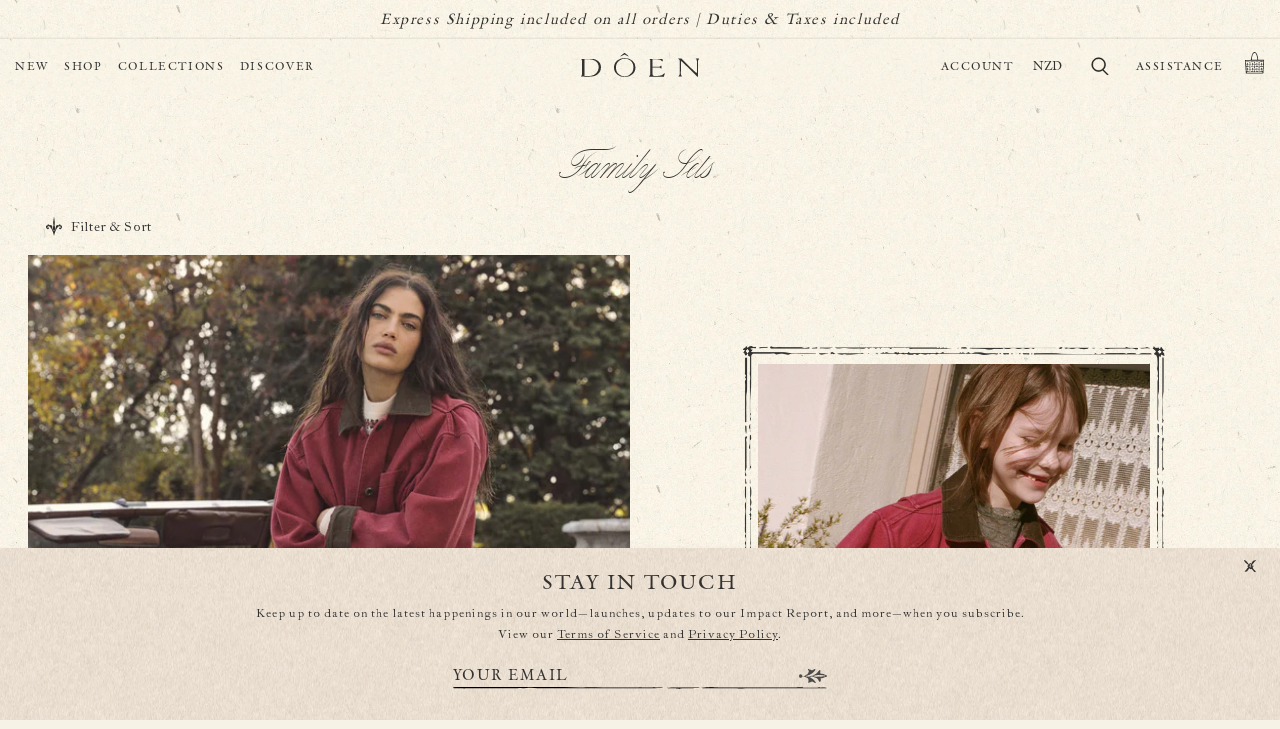

--- FILE ---
content_type: text/css
request_url: https://www.shopdoen.com/cdn/shop/t/1456/assets/base.css?v=39273755946561172551767805230
body_size: 13206
content:
:root{--duration-short: .1s;--duration-default: .2s;--duration-long: .4s;--ease-in-quad: cubic-bezier(.55, .085, .68, .53);--ease-in-cubic: cubic-bezier(.55, .055, .675, .19);--ease-in-quart: cubic-bezier(.895, .03, .685, .22);--ease-in-quint: cubic-bezier(.755, .05, .855, .06);--ease-in-expo: cubic-bezier(.95, .05, .795, .035);--ease-in-circ: cubic-bezier(.6, .04, .98, .335);--ease-out-quad: cubic-bezier(.25, .46, .45, .94);--ease-out-cubic: cubic-bezier(.215, .61, .355, 1);--ease-out-quart: cubic-bezier(.165, .84, .44, 1);--ease-out-quint: cubic-bezier(.23, 1, .32, 1);--ease-out-expo: cubic-bezier(.19, 1, .22, 1);--ease-out-circ: cubic-bezier(.075, .82, .165, 1);--ease-out-sine: cubic-bezier(.39, .575, .565, 1);--ease-in-out-quad: cubic-bezier(.455, .03, .515, .955);--ease-in-out-cubic: cubic-bezier(.645, .045, .355, 1);--ease-in-out-quart: cubic-bezier(.77, 0, .175, 1);--ease-in-out-quint: cubic-bezier(.86, 0, .07, 1);--ease-in-out-expo: cubic-bezier(1, 0, 0, 1);--ease-in-out-circ: cubic-bezier(.785, .135, .15, .86)}:root{--color-button-dark: #323232;--color-button-light: #F6F2E6;--color-white: rgb(255, 255, 255);--color-off-white: rgb(246, 242, 230);--color-black: rgb(0, 0, 0);--color-grey-dark: rgb(51, 50, 48);--color-grey: rgb(92, 92, 92);--color-grey-light: rgb(180, 180, 180);--color-red: rgb(181, 75, 63)}:root,.color-background-1{--color-foreground: var(--color-base-text);--color-background: var(--color-base-background-1);--gradient-background: var(--gradient-base-background-1)}.color-background-2{--color-foreground: var(--color-base-text);--color-background: var(--color-base-background-2);--gradient-background: var(--gradient-base-background-2)}.color-inverse{--color-foreground: var(--color-base-background-1);--color-background: var(--color-base-text);--gradient-background: rgb(var(--color-base-text))}.color-accent-1{--color-foreground: var(--color-base-solid-button-labels);--color-background: var(--color-base-accent-1);--gradient-background: var(--gradient-base-accent-1)}.color-accent-2{--color-foreground: var(--color-base-solid-button-labels);--color-background: var(--color-base-accent-2);--gradient-background: var(--gradient-base-accent-2)}.color-foreground-outline-button{--color-foreground: var(--color-base-outline-button-labels)}.color-foreground-accent-1{--color-foreground: var(--color-base-accent-1)}.color-foreground-accent-2{--color-foreground: var(--color-base-accent-2)}:root,.color-background-1{--color-link: var(--color-base-outline-button-labels);--alpha-link: .85}.color-background-2,.color-inverse,.color-accent-1,.color-accent-2{--color-link: var(--color-foreground);--alpha-link: .7}:root,.color-background-1{--color-button: var(--color-button-dark);--color-button-text: var(--color-base-solid-button-labels);--alpha-button-background: 1;--alpha-button-border: 1}.color-background-2,.color-inverse,.color-accent-1,.color-accent-2{--color-button: var(--color-foreground);--color-button-text: var(--color-background)}.button--secondary{--color-button: var(--color-base-outline-button-labels);--color-button-text: var(--color-base-outline-button-labels);--color-button: var(--color-background);--alpha-button-background: 1}.color-background-2 .button--secondary,.color-accent-1 .button--secondary,.color-accent-2 .button--secondary,.color-inverse .button--secondary{--color-button: var(--color-background);--color-button-text: var(--color-foreground)}.button--tertiary{--color-button: var(--color-base-outline-button-labels);--color-button-text: var(--color-base-outline-button-labels);--alpha-button-background: 0;--alpha-button-border: .2}.color-background-2 .button--tertiary,.color-inverse .button--tertiary,.color-accent-1 .button--tertiary,.color-accent-2 .button--tertiary{--color-button: var(--color-foreground);--color-button-text: var(--color-foreground)}:root,.color-background-1{--color-badge-background: var(--color-background);--color-badge-border: var(--color-foreground);--alpha-badge-border: .1}.color-background-2,.color-inverse,.color-accent-1,.color-accent-2{--color-badge-background: var(--color-background);--color-badge-border: var(--color-background);--alpha-badge-border: 1}:root,.color-background-1,.color-background-2{--color-card-hover: var(--color-base-text)}.color-inverse{--color-card-hover: var(--color-base-background-1)}.color-accent-1,.color-accent-2{--color-card-hover: var(--color-base-solid-button-labels)}:root,.color-icon-text{--color-icon: rgb(var(--color-base-text))}.color-icon-accent-1{--color-icon: rgb(var(--color-base-accent-1))}.color-icon-accent-2{--color-icon: rgb(var(--color-base-accent-2))}.color-icon-outline-button{--color-icon: rgb(var(--color-base-outline-button-labels))}.contains-card,.card{--border-radius: var(--card-corner-radius);--border-width: var(--card-border-width);--border-opacity: var(--card-border-opacity);--shadow-horizontal-offset: var(--card-shadow-horizontal-offset);--shadow-vertical-offset: var(--card-shadow-vertical-offset);--shadow-blur-radius: var(--card-shadow-blur-radius);--shadow-opacity: var(--card-shadow-opacity)}.contains-content-container,.content-container{--border-radius: var(--text-boxes-radius);--border-width: var(--text-boxes-border-width);--border-opacity: var(--text-boxes-border-opacity);--shadow-horizontal-offset: var(--text-boxes-shadow-horizontal-offset);--shadow-vertical-offset: var(--text-boxes-shadow-vertical-offset);--shadow-blur-radius: var(--text-boxes-shadow-blur-radius);--shadow-opacity: var(--text-boxes-shadow-opacity)}.contains-media,.global-media-settings{--border-radius: var(--media-radius);--border-width: var(--media-border-width);--border-opacity: var(--media-border-opacity);--shadow-horizontal-offset: var(--media-shadow-horizontal-offset);--shadow-vertical-offset: var(--media-shadow-vertical-offset);--shadow-blur-radius: var(--media-shadow-blur-radius);--shadow-opacity: var(--media-shadow-opacity)}:root{--header-height: 50px}@media screen and (min-width: 1000px){:root{--header-height: 56px}}html{-webkit-font-smoothing:antialiased;-moz-osx-font-smoothing:grayscale}.no-js:not(html){display:none!important}html.no-js .no-js:not(html){display:block!important}.no-js-inline{display:none!important}html.no-js .no-js-inline{display:inline-block!important}html.no-js .no-js-hidden{display:none!important}.page-width{max-width:var(--page-width);margin:0 auto;padding:0 1.5rem}.page-width-desktop{padding:0;margin:0 auto}@media screen and (min-width: 750px){.page-width{padding:0 5rem}.page-width--narrow{padding:0 9rem}.page-width-desktop{padding:0}.page-width-tablet{padding:0 5rem}}@media screen and (min-width: 990px){.page-width--narrow{max-width:72.6rem;padding:0}.page-width-desktop{max-width:var(--page-width);padding:0 5rem}}.isolate{position:relative;z-index:0}.section+.section{margin-top:var(--spacing-sections-mobile)}@media screen and (min-width: 750px){.section+.section{margin-top:var(--spacing-sections-desktop)}}.element-margin-top{margin-top:5rem}@media screen and (min-width: 750px){.element-margin{margin-top:calc(5rem + var(--page-width-margin))}}body,.color-background-1,.color-background-2,.color-inverse,.color-accent-1,.color-accent-2{color:rgb(var(--color-foreground));background-color:rgb(var(--color-background))}.background-secondary{background-color:rgba(var(--color-foreground),.04)}.grid-auto-flow{display:grid;grid-auto-flow:column}.page-margin,.shopify-challenge__container{margin:7rem auto}.rte-width{max-width:82rem;margin:0 auto 2rem}.list-unstyled{margin:0;padding:0;list-style:none}.full-width-link{position:absolute;top:0;right:0;bottom:0;left:0;z-index:2}::selection{background-color:rgba(var(--color-foreground),.2)}.text-body{font-size:1.5rem;letter-spacing:.06rem;line-height:calc(1 + .8 / var(--font-body-scale));font-family:var(--font-body-family);font-style:var(--font-body-style);font-weight:var(--font-body-weight)}.font-family--primary{font-family:var(--font-family--primary)!important}h1,h2,h3,h4,h5,h6,.h0,.h1,.h2,.h3,.h4,.h5,.h6{font-family:var(--font-heading-family);font-style:var(--font-heading-style);font-weight:var(--font-heading-weight);color:rgb(var(--color-foreground));line-height:calc(1 + .3/max(1,var(--font-heading-scale)));text-transform:uppercase}.h0{font-size:calc(var(--font-heading-scale) * 4rem)}@media only screen and (min-width: 1000px){.h0{font-size:calc(var(--font-heading-scale) * 5.2rem)}}h1,.h1{font-family:var(--font-family--primary);font-size:20px;letter-spacing:3px}@media only screen and (min-width: 1000px){h1,.h1{font-size:22px}}h2,.h2{font-family:var(--font-family--tertiary);font-size:64px;letter-spacing:normal;text-transform:none;letter-spacing:0}.h2--secondary{font-family:var(--font-family--quinary);font-size:35px;letter-spacing:normal;line-height:.7em}@media only screen and (min-width: 1000px){h2,.h2{font-size:72px}.h2--secondary{font-size:40px}}h3,.h3{font-size:20px;letter-spacing:2px;line-height:24px}@media only screen and (min-width: 1000px){h3,.h3{font-size:22px;line-height:33px}}h4,.h4{font-family:var(--font-family--primary);font-size:15px}@media only screen and (min-width: 1000px){h4,.h4{font-size:14px}}h5,.h5{font-size:13px;letter-spacing:1.5px}@media only screen and (min-width: 1000px){h5,.h5{font-size:12px}}h6,.h6{font-size:10px;letter-spacing:2px;line-height:14px}@media only screen and (min-width: 1000px){h6,.h6{line-height:11px}}blockquote{font-style:italic;color:rgba(var(--color-foreground),.75);border-left:.2rem solid rgba(var(--color-foreground),.2);padding-left:1rem}@media screen and (min-width: 750px){blockquote{padding-left:1.5rem}}.caption{font-size:1rem;letter-spacing:.07rem;line-height:calc(1 + .7 / var(--font-body-scale))}@media screen and (min-width: 750px){.caption{font-size:1.2rem}}.caption-with-letter-spacing{font-size:1rem;letter-spacing:.13rem;line-height:calc(1 + .2 / var(--font-body-scale));text-transform:uppercase}.caption-with-letter-spacing--medium{font-size:1.2rem;letter-spacing:.16rem}.caption-with-letter-spacing--large{font-size:1.4rem;letter-spacing:.18rem}.caption-large,.customer .field input,.customer select,.field__input,.form__label,.select__select{font-size:1.3rem;line-height:calc(1 + .5 / var(--font-body-scale));letter-spacing:.04rem}.color-foreground{color:rgb(var(--color-foreground))}table:not([class]){table-layout:fixed;border-collapse:collapse;font-size:1.4rem;border-style:hidden;box-shadow:0 0 0 .1rem rgba(var(--color-foreground),.2)}table:not([class]) td,table:not([class]) th{padding:1em;border:.1rem solid rgba(var(--color-foreground),.2)}.hidden{display:none!important}@media screen and (max-width: 749px){.small-hide{display:none!important}}@media screen and (min-width: 750px) and (max-width: 999px){.medium-hide{display:none!important}}@media screen and (max-width: 999px){.mobile-hide{display:none!important}}@media screen and (min-width: 1000px){.large-up-hide{display:none!important}}.center{text-align:center}.right{text-align:right}.uppercase{text-transform:uppercase}.light{opacity:.7}a:empty,ul:empty,dl:empty,div:empty,section:empty,article:empty,p:empty,h1:empty,h2:empty,h3:empty,h4:empty,h5:empty,h6:empty{display:none}main a{color:#5c5c5c;text-underline-offset:5px;text-decoration-color:#bbb;text-decoration-thickness:1px;transition:all var(--ease-in-out-quad) var(--duration-default);font-weight:700}main a:hover{color:#6d6d6d;text-decoration-color:#bbb}.link{cursor:pointer;display:inline-block;border:none;box-shadow:none;text-decoration:underline;color:rgb(var(--color-link));background-color:transparent;font-family:inherit}.link--text{color:rgb(var(--color-foreground))}.link--text:hover{color:rgba(var(--color-foreground),.75)}.link-with-icon{display:inline-flex;font-size:1.4rem;font-weight:600;letter-spacing:.1rem;text-decoration:none;margin-bottom:4.5rem;white-space:nowrap}.link-with-icon .icon{width:1.5rem;margin-left:1rem}a:not([href]){cursor:not-allowed}.label{font-weight:700;margin:0 0 6px;letter-spacing:1.9px}@media only screen and (min-width: 1000px){.label{margin-bottom:2px}}.circle-divider:after{content:"\2022";margin:0 1.3rem 0 1.5rem}.circle-divider:last-of-type:after{display:none}hr{border:none;height:1px;background-color:var(--color-grey);opacity:.5;display:block;margin:20px 0}.full-unstyled-link{text-decoration:none;color:currentColor;display:block}.full-unstyled-link:hover{text-decoration:none;color:currentColor}.placeholder{background-color:rgba(var(--color-foreground),.04);color:rgba(var(--color-foreground),.55);fill:rgba(var(--color-foreground),.55)}details>*,.details-element>*{box-sizing:border-box}.break{word-break:break-word}.visibility-hidden{visibility:hidden}@media (prefers-reduced-motion){.motion-reduce{transition:none!important;animation:none!important}}:root{--duration-short: .1s;--duration-default: .2s;--duration-long: .5s}.underlined-link{color:rgba(var(--color-link),var(--alpha-link));transition:color ease .1s}.underlined-link:hover{color:rgb(var(--color-link))}.icon-arrow{width:1.5rem}h3 .icon-arrow,.h3 .icon-arrow{width:calc(var(--font-heading-scale) * 1.5rem)}.animate-arrow .icon-arrow path{transform:translate(-.25rem);transition:transform var(--duration-short) ease}.animate-arrow:hover .icon-arrow path{transform:translate(-.05rem)}summary,.summary-element{cursor:pointer;list-style:none;position:relative}summary .icon-caret,.summary-element .icon-caret{position:absolute;height:12px;right:0;top:50%;transform:translateY(-50%) rotate(-90deg)}summary::-webkit-details-marker,.summary-element::-webkit-details-marker{display:none}.disclosure-has-popup{position:relative}.disclosure-has-popup[open]>summary:before,.disclosure-has-popup[open]>.summary-element:before{position:fixed;top:0;right:0;bottom:0;left:0;z-index:2;display:block;cursor:default;content:" ";background:transparent}.disclosure-has-popup>summary:before,.disclosure-has-popup>.summary-element:before{display:none}.disclosure-has-popup[open]>summary+*,.disclosure-has-popup[open]>.summary-element+*{z-index:100}@media screen and (min-width: 750px){.disclosure-has-popup[open]>summary+*,.disclosure-has-popup[open]>.summary-element+*{z-index:4}.facets .disclosure-has-popup[open]>summary+*,.facets .disclosure-has-popup[open]>.summary-element+*{z-index:2}}*:focus{outline:0;box-shadow:none}*:focus-visible{outline:.2rem solid rgba(var(--color-focus),1);outline-offset:.3rem;box-shadow:none}.focused,.no-js *:focus{outline:.2rem solid rgba(var(--color-focus),1);outline-offset:.3rem;box-shadow:0 0 0 .3rem rgb(var(--color-background)),0 0 .5rem .4rem rgba(var(--color-foreground),.3)}.no-js *:focus:not(:focus-visible){outline:0;box-shadow:none}.focus-inset:focus-visible{outline:.2rem solid rgba(var(--color-focus),1);outline-offset:-.2rem;box-shadow:none}.focused.focus-inset,.no-js .focus-inset:focus{outline:.2rem solid rgba(var(--color-focus),1);outline-offset:-.2rem;box-shadow:none}.no-js .focus-inset:focus:not(:focus-visible){outline:0;box-shadow:none}.focus-none{box-shadow:none!important;outline:0!important}.focus-offset:focus-visible{outline:.2rem solid rgba(var(--color-foreground),.5);outline-offset:1rem;box-shadow:0 0 0 1rem rgb(var(--color-background)),0 0 .2rem 1.2rem rgba(var(--color-foreground),.3)}.focus-offset.focused,.no-js .focus-offset:focus{outline:.2rem solid rgba(var(--color-foreground),.5);outline-offset:1rem;box-shadow:0 0 0 1rem rgb(var(--color-background)),0 0 .2rem 1.2rem rgba(var(--color-foreground),.3)}.no-js .focus-offset:focus:not(:focus-visible){outline:0;box-shadow:none}.title,.title-wrapper-with-link{margin:3rem 0 2rem}.title-wrapper-with-link .title{margin:0}.title .link{font-size:inherit}.title-wrapper{margin-bottom:3rem}.title-wrapper-with-link{display:flex;justify-content:space-between;align-items:flex-end;gap:1rem;margin-bottom:3rem;flex-wrap:wrap}.title--primary{margin:4rem 0}.title-wrapper--self-padded-tablet-down,.title-wrapper--self-padded-mobile{padding-left:1.5rem;padding-right:1.5rem}@media screen and (min-width: 750px){.title-wrapper--self-padded-mobile{padding-left:0;padding-right:0}}@media screen and (min-width: 990px){.title,.title-wrapper-with-link{margin:5rem 0 3rem}.title--primary{margin:2rem 0}.title-wrapper-with-link{align-items:center}.title-wrapper-with-link .title{margin-bottom:0}.title-wrapper--self-padded-tablet-down{padding-left:0;padding-right:0}}.title-wrapper-with-link .link-with-icon{margin:0;flex-shrink:0;display:flex;align-items:center}.title-wrapper-with-link .link-with-icon svg{width:1.5rem}.title-wrapper-with-link a{color:rgb(var(--color-link));margin-top:0;flex-shrink:0}.title-wrapper--no-top-margin{margin-top:0}.title-wrapper--no-top-margin>.title{margin-top:0}.subtitle{font-size:1.8rem;line-height:calc(1 + .8 / var(--font-body-scale));letter-spacing:.06rem;color:rgba(var(--color-foreground),.7)}.subtitle--small{font-size:1.4rem;letter-spacing:.1rem}.subtitle--medium{font-size:1.6rem;letter-spacing:.08rem}.grid{display:flex;flex-wrap:wrap;margin-bottom:2rem;padding:0;list-style:none;column-gap:var(--grid-mobile-horizontal-spacing);row-gap:var(--grid-mobile-vertical-spacing)}@media screen and (min-width: 750px){.grid{column-gap:var(--grid-desktop-horizontal-spacing);row-gap:var(--grid-desktop-vertical-spacing)}}.grid:last-child{margin-bottom:0}.grid__item{width:calc(25% - var(--grid-mobile-horizontal-spacing) * 3 / 4);max-width:calc(50% - var(--grid-mobile-horizontal-spacing) / 2);flex-grow:1;flex-shrink:0}@media screen and (min-width: 750px){.grid__item{width:calc(25% - var(--grid-desktop-horizontal-spacing) * 3 / 4);max-width:calc(50% - var(--grid-desktop-horizontal-spacing) / 2)}}.grid--gapless.grid{column-gap:0;row-gap:0}@media screen and (max-width: 749px){.grid__item.slider__slide--full-width{width:100%;max-width:none}}.grid--1-col .grid__item{max-width:100%;width:100%}.grid--3-col .grid__item{width:calc(33.33% - var(--grid-mobile-horizontal-spacing) * 2 / 3)}@media screen and (min-width: 750px){.grid--3-col .grid__item{width:calc(33.33% - var(--grid-desktop-horizontal-spacing) * 2 / 3)}}.grid--2-col .grid__item{width:calc(50% - var(--grid-mobile-horizontal-spacing) / 2)}@media screen and (min-width: 750px){.grid--2-col .grid__item{width:calc(50% - var(--grid-desktop-horizontal-spacing) / 2)}.grid--4-col-tablet .grid__item{width:calc(25% - var(--grid-desktop-horizontal-spacing) * 3 / 4)}.grid--3-col-tablet .grid__item{width:calc(33.33% - var(--grid-desktop-horizontal-spacing) * 2 / 3)}.grid--2-col-tablet .grid__item{width:calc(50% - var(--grid-desktop-horizontal-spacing) / 2)}}@media screen and (max-width: 999px){.grid--1-col-tablet-down .grid__item{width:100%;max-width:100%}.slider--tablet.grid--peek{margin:0;width:100%}.slider--tablet.grid--peek .grid__item{box-sizing:content-box;margin:0}}@media screen and (min-width: 1000px){.grid--6-col-desktop .grid__item{width:calc(16.66% - var(--grid-desktop-horizontal-spacing) * 5 / 6);max-width:calc(16.66% - var(--grid-desktop-horizontal-spacing) * 5 / 6)}.grid--5-col-desktop .grid__item{width:calc(20% - var(--grid-desktop-horizontal-spacing) * 4 / 5);max-width:calc(20% - var(--grid-desktop-horizontal-spacing) * 4 / 5)}.grid--4-col-desktop .grid__item{width:calc(25% - var(--grid-desktop-horizontal-spacing) * 3 / 4);max-width:calc(25% - var(--grid-desktop-horizontal-spacing) * 3 / 4)}.grid--3-col-desktop .grid__item{width:calc(33.33% - var(--grid-desktop-horizontal-spacing) * 2 / 3);max-width:calc(33.33% - var(--grid-desktop-horizontal-spacing) * 2 / 3)}.grid--2-col-desktop .grid__item{width:calc(50% - var(--grid-desktop-horizontal-spacing) / 2);max-width:calc(50% - var(--grid-desktop-horizontal-spacing) / 2)}}@media screen and (min-width: 990px){.grid--1-col-desktop{flex:0 0 100%;max-width:100%}.grid--1-col-desktop .grid__item{width:100%;max-width:100%}}@media screen and (max-width: 749px){.grid--peek.slider--mobile{margin:0;width:100%}.grid--peek.slider--mobile .grid__item{box-sizing:content-box;margin:0}.grid--peek .grid__item{min-width:35%}.grid--peek.slider .grid__item:first-of-type{margin-left:1.5rem}.grid--peek.slider .grid__item:last-of-type{margin-right:1.5rem}.grid--2-col-tablet-down .grid__item{width:calc(50% - var(--grid-mobile-horizontal-spacing) / 2)}.slider--tablet.grid--peek.grid--2-col-tablet-down .grid__item,.grid--peek .grid__item{width:calc(50% - var(--grid-mobile-horizontal-spacing) - 3rem)}.slider--tablet.grid--peek.grid--1-col-tablet-down .grid__item,.slider--mobile.grid--peek.grid--1-col-tablet-down .grid__item{width:calc(100% - var(--grid-mobile-horizontal-spacing) - 3rem)}}@media screen and (min-width: 750px) and (max-width: 989px){.slider--tablet.grid--peek .grid__item{width:calc(25% - var(--grid-desktop-horizontal-spacing) - 3rem)}.slider--tablet.grid--peek.grid--3-col-tablet .grid__item{width:calc(33.33% - var(--grid-desktop-horizontal-spacing) - 3rem)}.slider--tablet.grid--peek.grid--2-col-tablet .grid__item,.slider--tablet.grid--peek.grid--2-col-tablet-down .grid__item{width:calc(50% - var(--grid-desktop-horizontal-spacing) - 3rem)}.slider--tablet.grid--peek .grid__item:first-of-type{margin-left:1.5rem}.slider--tablet.grid--peek .grid__item:last-of-type{margin-right:1.5rem}.grid--2-col-tablet-down .grid__item{width:calc(50% - var(--grid-desktop-horizontal-spacing) / 2)}.grid--1-col-tablet-down.grid--peek .grid__item{width:calc(100% - var(--grid-desktop-horizontal-spacing) - 3rem)}}.media{display:block;background-color:rgba(var(--color-foreground),.1);position:relative;overflow:hidden}.media--transparent{background-color:transparent}.media>*:not(.zoom):not(.deferred-media__poster-button),.media model-viewer{display:block;max-width:100%;position:absolute;top:0;left:0;height:100%;width:100%}@media only screen and (min-width: 1000px){.media>*:not(.zoom):not(.deferred-media__poster-button),.media model-viewer{display:block;max-width:100%;position:absolute;top:0;left:0;height:auto;width:100%}.product-grid .card__main .card__inner .card__media .media img{height:100%}}.media>img{object-fit:cover;object-position:center center;transition:opacity .4s cubic-bezier(.25,.46,.45,.94)}.media--square{padding-bottom:100%}.media--portrait{padding-bottom:125%}.media--landscape{padding-bottom:66.6%}.media--cropped{padding-bottom:56%}.media--16-9{padding-bottom:56.25%}.media--circle{padding-bottom:100%;border-radius:50%}.media.media--hover-effect>img+img:not(.mobile-only):not(.wide-image-from-plp){opacity:0}@media screen and (min-width: 990px){.media--cropped{padding-bottom:63%}}deferred-media{display:block}.doen-button{background-image:none;position:relative;min-width:152px}.doen-button__bg{color:var(--color-button);position:absolute;top:0;left:0;width:100%;height:100%;z-index:-1}.doen-button--light,.doen-button--alternate,.doen-button--dark,.doen-button--light .doen-button__bg{color:var(--color-button-light)}.doen-button--alternate{min-width:auto;padding:9px 34px}.doen-button--light{fill:#f6f2e6}@media only screen and (min-width: 1000px){.doen-button--alternate{font-size:12px;line-height:18px}}.doen-button__fill,.doen-button__frame{transition:opacity var(--ease-in-out-quad) var(--duration-default)}.doen-button__fill{opacity:0}.doen-button__frame,.doen-button--dark .doen-button__fill{opacity:1}.doen-button__image{object-fit:contain;object-position:center;height:100%;width:100%}@media (min-width: 990px){.doen-button:not(:disabled):hover{background-image:none}.doen-button--light:not(:disabled):hover{color:var(--color-button)}.doen-button--dark:not(:disabled):hover{color:var(--color-button--dark)}.doen-button:not(:disabled):hover .doen-button__fill,.doen-button.doen-button--dark:not(:disabled):hover .doen-button__frame{opacity:1}.doen-button:not(:disabled):hover .doen-button__frame,.doen-button--dark:not(:disabled):hover .doen-button__fill{opacity:0}}.doen-button:not(:disabled):focus{background-image:none}.doen-button--light:not(:disabled):focus{color:var(--color-button)}.doen-button--dark:not(:disabled):focus{color:var(--color-button--dark)}.doen-button:not(:disabled):focus .doen-button__fill,.doen-button.doen-button--dark:not(:disabled):focus .doen-button__frame{opacity:1}.doen-button:not(:disabled):focus .doen-button__frame,.doen-button--dark:not(:disabled):focus .doen-button__fill{opacity:0}.button--tertiary{font-size:1.2rem;padding:1rem 1.5rem;min-width:calc(9rem + var(--buttons-border-width) * 2);min-height:calc(3.5rem + var(--buttons-border-width) * 2)}.button--small{padding:1.2rem 2.6rem}.button:disabled,.button[aria-disabled=true],.button.disabled,.customer button:disabled,.customer button[aria-disabled=true],.customer button.disabled{cursor:not-allowed;opacity:.5}.button--full-width{display:flex;width:100%}.button.loading{color:transparent;position:relative}@media screen and (forced-colors: active){.button.loading{color:rgb(var(--color-foreground))}}.button.loading>.loading-overlay__spinner{top:50%;left:50%;transform:translate(-50%,-50%);position:absolute;height:100%;display:flex}.button.loading>.loading-overlay__spinner .path{stroke:rgb(var(--color-button-text))}.share-button{display:block;position:relative}.share-button details,.share-button .details-element{width:fit-content}.share-button__button{font-size:1.4rem;display:flex;min-height:2.4rem;align-items:center;color:rgb(var(--color-link));margin-left:0;padding-left:0}details[open]>.share-button__fallback,.details-element[open]>.share-button__fallback{animation:animateMenuOpen var(--duration-default) ease}.share-button__button:hover{text-decoration:underline;text-underline-offset:.3rem}.share-button__button,.share-button__fallback button{cursor:pointer;background-color:transparent;border:none}.share-button__button .icon-share{height:1.2rem;margin-right:1rem;width:1.3rem}.share-button__fallback{display:flex;align-items:center;position:absolute;top:3rem;left:.1rem;z-index:3;width:100%;min-width:max-content;border-radius:var(--inputs-radius);border:0}.share-button__fallback:after{pointer-events:none;content:"";position:absolute;top:var(--inputs-border-width);right:var(--inputs-border-width);bottom:var(--inputs-border-width);left:var(--inputs-border-width);border:.1rem solid transparent;border-radius:var(--inputs-radius);box-shadow:0 0 0 var(--inputs-border-width) rgba(var(--color-foreground),var(--inputs-border-opacity));transition:box-shadow var(--duration-short) ease;z-index:1}.share-button__fallback:before{background:rgb(var(--color-background));pointer-events:none;content:"";position:absolute;top:0;right:0;bottom:0;left:0;border-radius:var(--inputs-radius-outset);box-shadow:var(--inputs-shadow-horizontal-offset) var(--inputs-shadow-vertical-offset) var(--inputs-shadow-blur-radius) rgba(var(--color-base-text),var(--inputs-shadow-opacity));z-index:-1}.share-button__fallback button{width:4.4rem;height:4.4rem;padding:0;flex-shrink:0;display:flex;justify-content:center;align-items:center;position:relative;right:var(--inputs-border-width)}.share-button__fallback button:hover{color:rgba(var(--color-foreground),.75)}.share-button__fallback button:hover svg{transform:scale(1.07)}.share-button__close:not(.hidden)+.share-button__copy{display:none}.share-button__close,.share-button__copy{background-color:transparent;color:rgb(var(--color-foreground))}.share-button__copy:focus-visible,.share-button__close:focus-visible{background-color:rgb(var(--color-background));z-index:2}.share-button__copy:focus,.share-button__close:focus{background-color:rgb(var(--color-background));z-index:2}.field:not(:focus-visible):not(.focused)+.share-button__copy:not(:focus-visible):not(.focused),.field:not(:focus-visible):not(.focused)+.share-button__close:not(:focus-visible):not(.focused){background-color:inherit}.share-button__fallback .field:after,.share-button__fallback .field:before{content:none}.share-button__fallback .field{border-radius:0;min-width:auto;min-height:auto;transition:none}.share-button__fallback .field__input:focus,.share-button__fallback .field__input:-webkit-autofill{outline:.2rem solid rgba(var(--color-foreground),.5);outline-offset:.1rem;box-shadow:0 0 0 .1rem rgb(var(--color-background)),0 0 .5rem .4rem rgba(var(--color-foreground),.3)}.share-button__fallback .field__input{box-shadow:none;text-overflow:ellipsis;white-space:nowrap;overflow:hidden;filter:none;min-width:auto;min-height:auto}.share-button__fallback .field__input:hover{box-shadow:none}.share-button__fallback .icon{width:1.5rem;height:1.5rem}.share-button__message:not(:empty){display:flex;align-items:center;width:100%;height:100%;margin-top:0;padding:.8rem 0 .8rem 1.5rem;margin:var(--inputs-border-width)}.share-button__message:not(:empty):not(.hidden)~*{display:none}.field__input,.select__select,.customer .field input,.customer select{-webkit-appearance:none;appearance:none;background-color:transparent;color:var(--color-black);font-size:13px;font-family:var(--font-family--primary);text-transform:uppercase;line-height:21px;letter-spacing:.3px;width:100%;box-sizing:border-box;transition:box-shadow var(--duration-short) ease;border-radius:var(--inputs-radius);min-width:calc(7rem + (var(--inputs-border-width) * 2));position:relative;border:0;margin:0!important}@media screen and (min-width: 1000px){.field__input,.select__select,.customer .field input,.customer select{font-size:14px}}.select__select{font-family:var(--font-body-family);font-style:var(--font-body-style);font-weight:var(--font-body-weight);font-size:1.2rem;color:rgba(var(--color-foreground),.75)}.field:hover.field:after,.select:hover.select:after,.select__select:hover.select__select:after,.customer .field:hover.field:after,.customer select:hover.select:after,.localization-form__select:hover.localization-form__select:after{box-shadow:0 0 0 calc(.1rem + var(--inputs-border-width)) rgba(var(--color-foreground),var(--inputs-border-opacity));outline:0;border-radius:var(--inputs-radius)}.field__input:focus-visible,.select__select:focus-visible,.customer .field input:focus-visible,.customer select:focus-visible,.localization-form__select:focus-visible.localization-form__select:after{box-shadow:none;outline:0;border-radius:var(--inputs-radius)}.field__input:focus,.select__select:focus,.customer .field input:focus,.customer select:focus,.localization-form__select:focus.localization-form__select:after{box-shadow:none;outline:0;border-radius:var(--inputs-radius)}.localization-form__select:focus{outline:0;box-shadow:none}.text-area,.select{display:flex;position:relative;width:100%;overflow:hidden}.select .icon-caret,.customer select+svg{height:.6rem;pointer-events:none;position:absolute;top:calc(50% - .2rem);right:calc(var(--inputs-border-width) + 1.5rem)}.select__select,.customer select{cursor:pointer;padding:12px 12px 12px 2px}.field{position:relative;width:100%;display:flex;transition:box-shadow var(--duration-short) ease;overflow:hidden}.customer .field{display:flex}.field--with-error{flex-wrap:wrap}.field--with-error .form__message,.customer__form .field--with-error .form__message{justify-content:flex-start;align-items:flex-start;text-align:left;margin-top:5px}.field__input,.customer .field input{flex-grow:1;text-align:left;padding:12px 12px 12px 2px;margin:var(--inputs-border-width);transition:box-shadow var(--duration-short) ease;position:relative}body.show-focus-outlines .field__input:focus,body.show-focus-outlines .customer .field input:focus,body.show-focus-outlines .customer .select select:focus{outline:.2rem solid rgba(var(--color-focus),1);outline-offset:-.2rem;box-shadow:0 0 .2rem rgba(var(--color-foreground),.3)}.customer .field:before,.customer .select:before,.password-field.field:before{content:"";display:block;background-image:url("data:image/svg+xml;utf8,<svg viewBox='0 0 330 2' xmlns='http://www.w3.org/2000/svg' preserveAspectRatio='none'><g><g><path class='st0' d='M5.3,0.3c1.7,0,3.4-0.1,5,0c0.9,0.1,1.6,0.4,2.4,0.6C11.8,1,10.9,1.1,10,1.2c-2,0.1-3.9-1-6.3-0.1 C3.5,1.1,0,0.8,0,0.6C0.2,0,2.4,0.5,3.6,0.3C4.1,0.3,4.7,0.3,5.3,0.3z'></path><path class='st0' d='M225.5,0.8c-1.9,0-3.8,0-5.7,0c-0.4,0-0.9-0.1-1.3-0.2c0.2,0,0.3-0.1,0.5-0.1c1.7-0.1,4-0.5,4.9-0.4 c2.9,0.5,6.2,0.1,9,0.4c0.2,0,0.3,0.1,0.5,0.1c-0.4,0.1-0.9,0.2-1.3,0.2C229.8,0.8,227.7,0.8,225.5,0.8z'></path><path class='st0' d='M85,0.3c2.4,0.2,4.6-0.2,6.1,0.3c-1.9,0-3.7,0.2-5.5,0.1c-1.9,0-4.1,0.3-5.6-0.3C81.8,0.4,83.6,0.3,85,0.3z'></path><path class='st0' d='M52.8,0.3c1.5,0,2.9,0,4.2,0c0.2,0,0.6,0.1,0.6,0.1c-0.1,0.1-0.4,0.3-0.6,0.3c-1.4,0-2.8,0-4.1,0 c-2.1,0-4.3-0.1-6.4-0.1C48.3,0,50.9,0.5,52.8,0.3z'></path><path class='st0' d='M305.7,0.3c0.5,0,1.1,0,1.6,0s0.9,0.1,1.3,0.2c-0.4,0.1-0.8,0.2-1.3,0.2c-1.1,0-2.2,0-3.3,0 c-0.7,0-1.4-0.1-2.1-0.2c0.7-0.1,1.4-0.2,2.1-0.2C304.6,0.3,305.1,0.3,305.7,0.3z'></path><path class='st0' d='M73.8,0.3c0.5,0,1.1,0,1.6,0c0.3,0,0.5,0.2,0.7,0.3c-2,0-4.1,0-6.1,0c0.2-0.1,0.3-0.3,0.5-0.3 C71.6,0.3,72.7,0.3,73.8,0.3z'></path><path class='st0' d='M23.7,0.2c0.1,0.1,0.4,0.2,0.6,0.4c-1,0-2,0.1-3,0.1c-0.5,0-1-0.2-1.5-0.3C20.8,0.4,21.7,0.4,23.7,0.2z'></path><path class='st0' d='M31.8,0.3c1.1,0.1,1.8,0.2,2.5,0.2c-0.8,0.1-1.5,0.2-2.3,0.3c-0.7,0-1.5-0.1-2.2-0.1 C30.5,0.5,31.2,0.4,31.8,0.3z'></path><path class='st0' d='M322.8,0.3c0.1,0.1,0.4,0.2,0.6,0.4c-0.5,0-1,0.2-1.4,0.1c-0.5,0-1-0.2-1.4-0.3C321,0.4,321.5,0.4,322.8,0.3z '></path><path class='st0' d='M177.4,0.3c0.1,0.1,0.4,0.2,0.6,0.4c-0.5,0-1,0.2-1.4,0.1c-0.5,0-1-0.2-1.4-0.3 C175.6,0.4,176.1,0.4,177.4,0.3z'></path><path class='st0' d='M163.3,0.7c0.4-0.2,0.6-0.3,0.8-0.3c0.7,0,1.5,0.1,2.2,0.1c-0.2,0.1-0.4,0.3-0.6,0.3 C164.9,0.8,164.2,0.7,163.3,0.7z'></path><path class='st0' d='M189.7,0.6c-0.2,0.1-0.4,0.1-0.6,0.1c-0.2-0.1-0.4-0.2-0.5-0.3c0,0,0.3-0.1,0.5-0.1 C189.3,0.4,189.5,0.5,189.7,0.6z'></path><path class='st0' d='M180.5,0.4c0.4,0,0.7,0.1,1.1,0.1c-0.2,0-0.4,0.1-0.5,0.1c-0.4,0-0.8-0.1-1.1-0.1 C180.1,0.5,180.3,0.5,180.5,0.4z'></path><path class='st0' d='M100.6,0.8c-0.2-0.1-0.4-0.2-0.5-0.3c0,0,0.3-0.1,0.5-0.1c0.2,0.1,0.4,0.2,0.5,0.3 C101.1,0.7,100.7,0.7,100.6,0.8z'></path></g><g><path class='st0' d='M126.8,1.2c-15.9,0-31.7,0-47.6,0c-3.4,0-7.1,0.3-10.2-0.4c-0.4-0.1-1.7-0.1-2.4,0C64.5,1,62.8,1.5,60,1 c-1.2-0.2-3.7,0.2-5.5,0.2c-17.2,0-34.5,0-51.7,0C1.8,1.2,0.9,1.1,0,1c0.7-0.3,1.1-0.7,2-0.8C3.7,0,5.7,0,7.6,0 c30,0,60.1,0,90.1,0c5.7,0,11,0.6,16.8,0.4c5.5-0.1,11.1,0,16.7,0c5.8,0,11.7,0,17.5,0c5.6,0,11.1,0,16.7,0c5.8,0,11.7,0,17.5,0 c0.8,0,1.5,0.1,2.3,0.1c-0.6,0.2-1.1,0.5-1.9,0.6c-1.8,0.1-3.8,0.1-5.6,0.1C160.8,1.2,143.8,1.2,126.8,1.2z'></path><path class='st0' d='M292.8,1.2c-10,0-20,0-30,0c-2.6,0-5.2-0.2-7.9,0.3c-1.3,0.2-4.3-0.3-6.6-0.3c-5.6-0.1-11.1,0-16.7,0 c-2.2,0-4.5,0-6.7,0c-1.9-0.1-4.8,0.3-5.4-0.3c-0.3-0.2,4,0.1,5.6-0.5c0.5-0.2,3.2,0,4.8,0c24.5,0,49,0,73.4,0 c5.4,0,10.5,0.7,16,0.4c1.8-0.1,3.9,0.2,5.4-0.3c0.3-0.1,1.6-0.1,2.2,0c0.9,0.1,1.5,0.4,2.3,0.6c-0.7,0.1-1.5,0.2-2.2,0.2 c-8.3,0-16.7,0-25,0C298.9,1.2,295.8,1.2,292.8,1.2z'></path><path class='st0' d='M217,0.6c-0.3,0.1-0.5,0.2-0.8,0.3c-3.1,0.2-6.2,0.3-9.3,0.4c-2.6,0.1-5.5-0.2-7.7,0.4 c-2.8-0.5-6.1-0.4-9.3-0.4c-0.3,0-1-0.2-0.9-0.2c0.3-0.1,0.7-0.2,1.1-0.3c0.9-0.1,1.9-0.3,2.8-0.3c2.2,0,4.5,0,6.7,0 c5.3,0,10.6,0,15.9,0C216,0.4,216.5,0.5,217,0.6z'></path></g></g></svg>");position:absolute;bottom:1px;height:2px;width:110%}.field__label,.customer .field label{font-size:1.6rem;left:calc(var(--inputs-border-width) + 2rem);top:calc(1rem + var(--inputs-border-width));margin-bottom:0;pointer-events:none;position:absolute;transition:top var(--duration-short) ease,font-size var(--duration-short) ease;color:rgba(var(--color-foreground),.75);letter-spacing:.1rem;line-height:1.5}.field__input:focus~.field__label,.field__input:not(:placeholder-shown)~.field__label,.field__input:-webkit-autofill~.field__label,.customer .field input:focus~label,.customer .field input:not(:placeholder-shown)~label,.customer .field input:-webkit-autofill~label{font-size:1rem;top:calc(var(--inputs-border-width) + .5rem);left:calc(var(--inputs-border-width) + 2rem);letter-spacing:.04rem}.field__input:focus,.field__input:not(:placeholder-shown),.field__input:-webkit-autofill,.customer .field input:focus,.customer .field input:not(:placeholder-shown),.customer .field input:-webkit-autofill{padding:12px 12px 12px 2px}.field__input::-webkit-search-cancel-button,.customer .field input::-webkit-search-cancel-button{display:none}.field__input::placeholder,.customer .field input::placeholder{opacity:1;color:var(--color-black)}.field__button{align-items:center;background-color:transparent;border:0;color:currentColor;cursor:pointer;display:flex;height:4.4rem;justify-content:center;overflow:hidden;padding:0;position:absolute;right:0;top:0;width:4.4rem}.field__button>svg{height:2.5rem;width:2.5rem}.field__input:-webkit-autofill~.field__button,.field__input:-webkit-autofill~.field__label,.customer .field input:-webkit-autofill~label{color:#000}.text-area{font-family:var(--font-body-family);font-style:var(--font-body-style);font-weight:var(--font-body-weight);min-height:10rem;resize:none}input[type=checkbox]{display:inline-block;width:auto;margin-right:.5rem}.checkbox{display:flex;align-items:center}.checkbox input[type=checkbox]{position:relative;width:12px;height:12px;color:var(--color-black);border-radius:50%;appearance:none;-webkit-appearance:none;outline:0;cursor:pointer;margin-left:4px;margin-right:14px;transition:background 175ms cubic-bezier(.1,.1,.25,1)}.checkbox input[type=checkbox]:focus{outline:.2rem solid rgba(var(--color-focus),1);outline-offset:.3rem}.checkbox input[type=checkbox]:before{height:20px;width:20px;content:"";display:block;position:absolute;top:-4px;left:-4px;z-index:0;border-radius:50%;background-repeat:no-repeat}.checkbox input[type=checkbox]:checked{background:var(--color-black)}.checkbox input[type=checkbox]:checked:before{opacity:1}.checkbox--sm input[type=checkbox]{width:8px;height:8px}.checkbox--sm input[type=checkbox]:before{height:16px;width:16px}.form__label{display:block;margin-bottom:.6rem}.form__message{align-items:center;display:flex;font-size:1.4rem;line-height:1;margin-top:1rem}.form__message--large{font-size:1.6rem}.customer .field .form__message{font-size:1.4rem;text-align:left}.form__message .icon,.customer .form__message svg{flex-shrink:0;height:1.3rem;margin-right:.5rem;width:1.3rem}.form__message--large .icon,.customer .form__message svg{height:1.5rem;width:1.5rem;margin-right:1rem}.customer .field .form__message svg{align-self:start}.form-status{margin:0;font-size:1.6rem}.form-status-list{padding:0;margin:2rem 0 4rem}.form-status-list li{list-style-position:inside}.form-status-list .link:first-letter{text-transform:capitalize}.quantity{color:rgba(var(--color-foreground));position:relative;display:flex;border-radius:var(--inputs-radius)}.quantity:after{pointer-events:none;content:"";position:absolute;top:var(--inputs-border-width);right:var(--inputs-border-width);bottom:var(--inputs-border-width);left:var(--inputs-border-width);border:.1rem solid transparent;border-radius:var(--inputs-radius);transition:box-shadow var(--duration-short) ease;z-index:1}.quantity:before{pointer-events:none;content:"";position:absolute;top:0;right:0;bottom:0;left:0;border-radius:var(--inputs-radius-outset);box-shadow:var(--inputs-shadow-horizontal-offset) var(--inputs-shadow-vertical-offset) var(--inputs-shadow-blur-radius) rgba(var(--color-base-text),var(--inputs-shadow-opacity));z-index:-1}.quantity__input{color:currentColor;font-size:1.4rem;font-weight:500;opacity:.85;text-align:center;background-color:transparent;border:0;padding:0 .5rem;width:100%;max-width:30px;flex-grow:1;-webkit-appearance:none;appearance:none}.quantity__button{flex-shrink:0;font-size:1.8rem;border:0;background-color:transparent;cursor:pointer;display:flex;align-items:center;justify-content:center;color:rgb(var(--color-foreground));padding:0}.quantity__button:first-child{margin-left:calc(var(--inputs-border-width))}.quantity__button:last-child{margin-right:calc(var(--inputs-border-width))}.quantity__button svg{width:10px;pointer-events:none}.quantity__button:focus-visible,.quantity__input:focus-visible{z-index:2}.quantity__button:focus,.quantity__input:focus{z-index:2}.quantity__button:not(:focus-visible):not(.focused),.quantity__input:not(:focus-visible):not(.focused){box-shadow:inherit;background-color:inherit}.quantity__input:-webkit-autofill,.quantity__input:-webkit-autofill:hover,.quantity__input:-webkit-autofill:active{box-shadow:0 0 0 10rem rgb(var(--color-background)) inset!important;-webkit-box-shadow:0 0 0 10rem rgb(var(--color-background)) inset!important}.quantity__input::-webkit-outer-spin-button,.quantity__input::-webkit-inner-spin-button{-webkit-appearance:none;margin:0}.quantity__input[type=number]{-moz-appearance:textfield}.modal__toggle{list-style-type:none}.no-js details[open] .modal__toggle,.no-js .details-element[open] .modal__toggle{position:absolute;z-index:5}.modal__toggle-close{display:none}.no-js details[open] svg.modal__toggle-close,.no-js .details-element[open] svg.modal__toggle-close{display:flex;z-index:1;height:1.7rem;width:1.7rem}.modal__toggle-open{display:flex}.no-js details[open] .modal__toggle-open,.no-js .details-element[open] .modal__toggle-open{display:none}.no-js .modal__close-button.link{display:none}.modal__close-button.link{display:flex;justify-content:center;align-items:center;padding:0rem;height:4.4rem;width:4.4rem;background-color:transparent}.modal__close-button .icon{width:1.7rem;height:1.7rem}.modal__content{position:absolute;top:0;left:0;right:0;bottom:0;background:rgb(var(--color-background));z-index:4;display:flex;justify-content:center;align-items:center}.media-modal{cursor:zoom-out}.media-modal .deferred-media{cursor:initial}.cart-count-bubble:empty{display:none}.cart-count-bubble{position:absolute;background-color:rgb(var(--color-button));color:rgb(var(--color-button-text));height:1.7rem;width:1.7rem;border-radius:100%;display:flex;justify-content:center;align-items:center;font-size:.9rem;bottom:.8rem;left:2.2rem;line-height:calc(1 + .1 / var(--font-body-scale))}#shopify-section-announcement-bar,#shopify-section-announcement-bar-international,#shopify-section-announcement-bar-cad{z-index:4}:is(#shopify-section-announcement-bar,#shopify-section-announcement-bar-international,#shopify-section-announcement-bar-cad) .splide__slide{display:flex;align-self:stretch;justify-content:center}:is(#shopify-section-announcement-bar,#shopify-section-announcement-bar-international,#shopify-section-announcement-bar-cad) .splide__slide .announcement-bar{display:flex;align-items:center;justify-content:center;height:100%;width:100%}@media (max-width : 749px){:is(#shopify-section-announcement-bar,#shopify-section-announcement-bar-international,#shopify-section-announcement-bar-cad) .splide__arrow--next{right:.5rem}:is(#shopify-section-announcement-bar,#shopify-section-announcement-bar-international,#shopify-section-announcement-bar-cad) .splide__arrow--prev{left:.5rem}}#shopify-section-announcement-bar:not(.slick-initialized) .announcement-bar+.announcement-bar,#shopify-section-announcement-bar-international:not(.slick-initialized) .announcement-bar+.announcement-bar,#shopify-section-announcement-bar-cad:not(.slick-initialized) .announcement-bar+.announcement-bar{display:none}#shopify-section-announcement-bar .prevNextArrow,#shopify-section-announcement-bar-international .prevNextArrow,#shopify-section-announcement-bar-cad .prevNextArrow{position:absolute;width:20px;top:0;bottom:0;margin:auto}#shopify-section-announcement-bar .prevNextArrow.prevArrow,#shopify-section-announcement-bar-international .prevNextArrow.prevArrow,#shopify-section-announcement-bar-cad .prevNextArrow.prevArrow{left:0;transform:rotate(90deg)}#shopify-section-announcement-bar .prevNextArrow.nextArrow,#shopify-section-announcement-bar-international .prevNextArrow.nextArrow,#shopify-section-announcement-bar-cad .prevNextArrow.nextArrow{right:0;transform:rotate(-90deg)}.announcement-bar{border-bottom:.1rem solid rgba(var(--color-foreground),.08);color:rgb(var(--color-foreground))}.announcement-bar.color-doen-style{background:transparent}.announcement-bar-cad .splide__arrows,.announcement-bar .splide__arrows{width:100%;position:absolute;top:50%}.announcement-bar-cad .splide__arrow.splide__arrow--next svg,.announcement-bar .splide__arrow.splide__arrow--next svg{transform:rotate(-90deg)}.announcement-bar-cad .splide__arrow.splide__arrow--prev svg,.announcement-bar .splide__arrow.splide__arrow--prev svg{transform:rotate(90deg)}.announcement-bar__link{display:block;width:100%;padding:1rem 2rem;text-decoration:none}.announcement-bar__link:hover{color:rgb(var(--color-foreground));background-color:rgba(var(--color-card-hover),.06)}.announcement-bar__link .icon-arrow{display:inline-block;pointer-events:none;margin-left:.8rem;vertical-align:middle;margin-bottom:.2rem}.announcement-bar__link .announcement-bar__message{padding:0}.announcement-bar__message{text-align:center;padding:.6rem 2rem .5rem;margin:0;letter-spacing:.1rem;text-transform:none;font-size:16px}@media (max-width : 749px){.announcement-bar__message{font-size:15px}}.announcement-bar__message p{margin:0;font-style:italic}.announcement-bar__message p br{display:none}@media (max-width: 749px){.announcement-bar__message p br{display:block}}.announcement-bar__message p a{text-decoration:underline;color:inherit}#shopify-section-header{z-index:1001}#shopify-section-header:has(.always-hover){position:sticky;top:0}.shopify-section-header-sticky{position:sticky;top:0}.shopify-section-header-hidden{transform:translateY(-100%)}.shopify-section-header-hidden.menu-open{transform:translateY(0)}#shopify-section-header.animate{transition:transform .15s ease-out}.header-wrapper{display:block;position:relative;background-color:rgb(var(--color-background))}.header-wrapper--border-bottom{border-bottom:.1rem solid rgba(var(--color-foreground),.08)}.header{display:grid;grid-template-areas:"left-icon heading icons";grid-template-columns:1fr 2fr 1fr;align-items:center;padding-top:1rem;padding-bottom:1rem}@media screen and (min-width: 990px){.header{padding-top:2rem;padding-bottom:2rem}.header--has-menu:not(.header--middle-left){padding-bottom:0}.header--top-left,.header--middle-left:not(.header--has-menu){grid-template-areas:"heading icons" "navigation navigation";grid-template-columns:1fr auto}.header--middle-left{grid-template-areas:"heading navigation icons";grid-template-columns:auto auto 1fr;column-gap:2rem}.header--top-center{grid-template-areas:"left-icon heading icons" "navigation navigation navigation"}}.header *[tabindex="-1"]:focus{outline:none}.header__icons{display:flex;grid-area:icons;justify-self:end}.header__icon:not(.header__icon--summary),.header__icon span{display:flex;align-items:center;justify-content:center}.header__icon{color:rgb(var(--color-foreground))}.header__icon span{height:100%}.header__icon:after{content:none}.header__icon:hover .icon,.modal__close-button:hover .icon{transform:scale(1.07)}.header__icon .icon{height:2rem;width:2rem;fill:none;vertical-align:middle}.header__icon,.header__icon--cart .icon{height:4.4rem;width:4.4rem}.header__icon--cart{position:relative;margin-right:-1.2rem}@media screen and (max-width: 989px){menu-drawer~.header__icons .header__icon--account{display:none}}.header__icon--menu[aria-expanded=true]:before{content:"";top:100%;left:0;height:calc(var(--viewport-height, 100vh) - (var(--header-bottom-position, 100%)));width:100%;display:block;position:absolute;background:rgba(var(--color-foreground),.5)}menu-drawer+.header__search{display:none}.header>.header__search{grid-area:left-icon;justify-self:start}.header:not(.header--has-menu) *>.header__search{display:none}.header__search{display:inline-flex;line-height:0}.header--top-center>.header__search{display:none}.header--top-center *>.header__search{display:inline-flex}@media screen and (min-width: 990px){.header:not(.header--top-center) *>.header__search,.header--top-center>.header__search{display:inline-flex}.header:not(.header--top-center)>.header__search,.header--top-center *>.header__search{display:none}}details[open] .modal-overlay,.details-element[open] .modal-overlay{display:block}details[open] .modal-overlay:after,.details-element[open] .modal-overlay:after{position:absolute;content:"";background-color:rgb(var(--color-foreground),.5);top:100%;left:0;right:0;height:100vh;display:none}header-menu>details,header-menu>.details-element,details-disclosure>details,details-disclosure>.details-element{position:relative}@keyframes animateMenuOpen{0%{opacity:0;transform:translateY(-1.5rem)}to{opacity:1;transform:translateY(0)}}@keyframes animateSearchOpen{0%{opacity:0}to{opacity:1}}.overflow-hidden,.overflow-hidden-mobile,.overflow-hidden-tablet{overflow:hidden}@media screen and (min-width: 750px){.overflow-hidden-mobile{overflow:auto}}@media screen and (min-width: 990px){.overflow-hidden-tablet{overflow:auto}}.badge{border:1px solid transparent;border-radius:var(--badge-corner-radius);display:inline-block;font-size:1.2rem;letter-spacing:.1rem;line-height:1;padding:.6rem 1.3rem;text-align:center;background-color:rgb(var(--color-badge-background));border-color:rgba(var(--color-badge-border),var(--alpha-badge-border));color:rgb(var(--color-foreground));word-break:break-word}.gradient{background:rgb(var(--color-background));background:var(--gradient-background);background-attachment:fixed}@media screen and (forced-colors: active){.icon{color:CanvasText;fill:CanvasText!important}.icon-close-small path{stroke:CanvasText}}.ratio{display:flex;position:relative;align-items:stretch}.ratio:before{content:"";width:0;height:0;padding-bottom:var(--ratio-percent)}.content-container{border-radius:var(--text-boxes-radius);border:var(--text-boxes-border-width) solid rgba(var(--color-foreground),var(--text-boxes-border-opacity));position:relative}.content-container:after{content:"";position:absolute;top:calc(var(--text-boxes-border-width) * -1);right:calc(var(--text-boxes-border-width) * -1);bottom:calc(var(--text-boxes-border-width) * -1);left:calc(var(--text-boxes-border-width) * -1);border-radius:var(--text-boxes-radius);box-shadow:var(--text-boxes-shadow-horizontal-offset) var(--text-boxes-shadow-vertical-offset) var(--text-boxes-shadow-blur-radius) rgba(var(--color-shadow),var(--text-boxes-shadow-opacity));z-index:-1}.content-container--full-width:after{left:0;right:0;border-radius:0}@media screen and (max-width: 749px){.content-container--full-width-mobile{border-left:none;border-right:none;border-radius:0}.content-container--full-width-mobile:after{display:none}}.global-media-settings{position:relative;border:var(--media-border-width) solid rgba(var(--color-foreground),var(--media-border-opacity));border-radius:var(--media-radius);overflow:visible!important;background-color:rgb(var(--color-background))}.global-media-settings:after{content:"";position:absolute;top:calc(var(--media-border-width) * -1);right:calc(var(--media-border-width) * -1);bottom:calc(var(--media-border-width) * -1);left:calc(var(--media-border-width) * -1);border-radius:var(--media-radius);box-shadow:var(--media-shadow-horizontal-offset) var(--media-shadow-vertical-offset) var(--media-shadow-blur-radius) rgba(var(--color-shadow),var(--media-shadow-opacity));z-index:-1}.global-media-settings--no-shadow{overflow:hidden!important}.global-media-settings--no-shadow:after{content:none}.global-media-settings img,.global-media-settings iframe,.global-media-settings model-viewer,.global-media-settings video{border-radius:calc(var(--media-radius) - var(--media-border-width))}.content-container--full-width,.global-media-settings--full-width,.global-media-settings--full-width img{border-radius:0;border-left:none;border-right:none}@supports not (inset: 10px){.grid{margin-left:calc(-1 * var(--grid-mobile-horizontal-spacing))}.grid__item{padding-left:var(--grid-mobile-horizontal-spacing);padding-bottom:var(--grid-mobile-vertical-spacing)}@media screen and (min-width: 750px){.grid{margin-left:calc(-1 * var(--grid-desktop-horizontal-spacing))}.grid__item{padding-left:var(--grid-desktop-horizontal-spacing);padding-bottom:var(--grid-desktop-vertical-spacing)}}.grid--gapless .grid__item{padding-left:0;padding-bottom:0}@media screen and (min-width: 749px){.grid--peek .grid__item{padding-left:var(--grid-mobile-horizontal-spacing)}}.product-grid .grid__item{padding-bottom:var(--grid-mobile-vertical-spacing)}@media screen and (min-width: 750px){.product-grid .grid__item{padding-bottom:var(--grid-desktop-vertical-spacing)}}}.font-body-bold{font-weight:var(--font-body-weight-bold)}.doen-section__header{display:flex;flex-direction:column;align-items:center}.doen-section__heading{margin-top:0;margin-bottom:10px}@media screen and (min-width: 1000px){.doen-section__heading{margin-top:20px;margin-bottom:8px}}.doen-section__separator{line-height:1}.overlay-bg{background-color:#0003;display:block!important;position:fixed;top:0;right:0;bottom:0;left:0;opacity:0;pointer-events:none;z-index:999;transition:opacity var(--ease-in-out-quad) var(--duration-default),visibility var(--duration-default);visibility:hidden}body.has-overlay .overlay-bg{opacity:1;pointer-events:initial;transition:opacity var(--ease-in-out-quad) var(--duration-default),visibility 0s;visibility:visible}.jump-nav-w-page-blocks{width:100%;max-width:1024px;margin:0 auto;padding-left:5vw;padding-right:5vw}@media screen and (min-width: 1000px){.jump-nav-w-page-blocks{display:grid;grid-template-areas:"intro intro" "nav blocks";grid-template-columns:25% 75%;grid-template-rows:auto;padding-left:32px;padding-right:32px}}.kl-private-reset-css-Xuajs1{z-index:9!important}.shg-box.body-img-w-caption .shg-rich-text p{font-family:Founders Caslon Italic;font-size:15.5px;text-align:center;letter-spacing:.2px;color:#404040}.shg-box.body-img-w-caption .shg-rich-text p a{color:gray}.modalShipping{display:none;position:fixed;z-index:9999;left:0;top:0;width:100%;height:100%;overflow:auto;background-color:#000;background-color:#0006}.pac-container{z-index:99999!important}.modal-content{background-image:url(doen-bg_update.jpg)!important;background-size:480px 480px!important;background-repeat:repeat!important;margin:10% auto;padding:20px!important;width:650px;height:auto;border-radius:5px;position:relative;display:flex;align-items:center;justify-content:center;flex-wrap:wrap;max-width:80%}@media screen and (max-width:1000px){#storePickupApp{font-size:11px!important}}.ks-modal-close{width:20px!important;font-size:0!important;top:15px!important;right:15px!important;position:absolute;cursor:pointer}.sameDayShipping{text-transform:uppercase;font-family:var(--font-family--quaternary);font-size:12px;color:#333230;margin:10px 0 0;display:none;cursor:pointer}#shippingModal .ks-modal-close:before{content:"";display:block;background-image:url(doen-close.svg);background-repeat:no-repeat;opacity:.85;height:20px;width:20px;margin-left:auto;cursor:pointer}#storePickupApp{width:90%!important}#storePickupApp .checkoutMethodContainer .inputWithButton input[type=text]{border-color:none}#storePickupApp .checkoutMethodContainer .inputWithButton .button{background:transparent!important;border:none!important}#storePickupApp input[type=text]{background:transparent;border:none;border:0!important}#storePickupApp .checkoutMethodContainer .inputWithButton:before{content:"";display:block;background-image:url("data:image/svg+xml,%3Csvg viewBox='0 0 330 2' xmlns='http://www.w3.org/2000/svg' preserveAspectRatio='none'%3E%3Cg%3E%3Cg%3E%3Cpath class='st0' d='M5.3,0.3c1.7,0,3.4-0.1,5,0c0.9,0.1,1.6,0.4,2.4,0.6C11.8,1,10.9,1.1,10,1.2c-2,0.1-3.9-1-6.3-0.1 C3.5,1.1,0,0.8,0,0.6C0.2,0,2.4,0.5,3.6,0.3C4.1,0.3,4.7,0.3,5.3,0.3z'%3E%3C/path%3E%3Cpath class='st0' d='M225.5,0.8c-1.9,0-3.8,0-5.7,0c-0.4,0-0.9-0.1-1.3-0.2c0.2,0,0.3-0.1,0.5-0.1c1.7-0.1,4-0.5,4.9-0.4 c2.9,0.5,6.2,0.1,9,0.4c0.2,0,0.3,0.1,0.5,0.1c-0.4,0.1-0.9,0.2-1.3,0.2C229.8,0.8,227.7,0.8,225.5,0.8z'%3E%3C/path%3E%3Cpath class='st0' d='M85,0.3c2.4,0.2,4.6-0.2,6.1,0.3c-1.9,0-3.7,0.2-5.5,0.1c-1.9,0-4.1,0.3-5.6-0.3C81.8,0.4,83.6,0.3,85,0.3z'%3E%3C/path%3E%3Cpath class='st0' d='M52.8,0.3c1.5,0,2.9,0,4.2,0c0.2,0,0.6,0.1,0.6,0.1c-0.1,0.1-0.4,0.3-0.6,0.3c-1.4,0-2.8,0-4.1,0 c-2.1,0-4.3-0.1-6.4-0.1C48.3,0,50.9,0.5,52.8,0.3z'%3E%3C/path%3E%3Cpath class='st0' d='M305.7,0.3c0.5,0,1.1,0,1.6,0s0.9,0.1,1.3,0.2c-0.4,0.1-0.8,0.2-1.3,0.2c-1.1,0-2.2,0-3.3,0 c-0.7,0-1.4-0.1-2.1-0.2c0.7-0.1,1.4-0.2,2.1-0.2C304.6,0.3,305.1,0.3,305.7,0.3z'%3E%3C/path%3E%3Cpath class='st0' d='M73.8,0.3c0.5,0,1.1,0,1.6,0c0.3,0,0.5,0.2,0.7,0.3c-2,0-4.1,0-6.1,0c0.2-0.1,0.3-0.3,0.5-0.3 C71.6,0.3,72.7,0.3,73.8,0.3z'%3E%3C/path%3E%3Cpath class='st0' d='M23.7,0.2c0.1,0.1,0.4,0.2,0.6,0.4c-1,0-2,0.1-3,0.1c-0.5,0-1-0.2-1.5-0.3C20.8,0.4,21.7,0.4,23.7,0.2z'%3E%3C/path%3E%3Cpath class='st0' d='M31.8,0.3c1.1,0.1,1.8,0.2,2.5,0.2c-0.8,0.1-1.5,0.2-2.3,0.3c-0.7,0-1.5-0.1-2.2-0.1 C30.5,0.5,31.2,0.4,31.8,0.3z'%3E%3C/path%3E%3Cpath class='st0' d='M322.8,0.3c0.1,0.1,0.4,0.2,0.6,0.4c-0.5,0-1,0.2-1.4,0.1c-0.5,0-1-0.2-1.4-0.3C321,0.4,321.5,0.4,322.8,0.3z '%3E%3C/path%3E%3Cpath class='st0' d='M177.4,0.3c0.1,0.1,0.4,0.2,0.6,0.4c-0.5,0-1,0.2-1.4,0.1c-0.5,0-1-0.2-1.4-0.3 C175.6,0.4,176.1,0.4,177.4,0.3z'%3E%3C/path%3E%3Cpath class='st0' d='M163.3,0.7c0.4-0.2,0.6-0.3,0.8-0.3c0.7,0,1.5,0.1,2.2,0.1c-0.2,0.1-0.4,0.3-0.6,0.3 C164.9,0.8,164.2,0.7,163.3,0.7z'%3E%3C/path%3E%3Cpath class='st0' d='M189.7,0.6c-0.2,0.1-0.4,0.1-0.6,0.1c-0.2-0.1-0.4-0.2-0.5-0.3c0,0,0.3-0.1,0.5-0.1 C189.3,0.4,189.5,0.5,189.7,0.6z'%3E%3C/path%3E%3Cpath class='st0' d='M180.5,0.4c0.4,0,0.7,0.1,1.1,0.1c-0.2,0-0.4,0.1-0.5,0.1c-0.4,0-0.8-0.1-1.1-0.1 C180.1,0.5,180.3,0.5,180.5,0.4z'%3E%3C/path%3E%3Cpath class='st0' d='M100.6,0.8c-0.2-0.1-0.4-0.2-0.5-0.3c0,0,0.3-0.1,0.5-0.1c0.2,0.1,0.4,0.2,0.5,0.3 C101.1,0.7,100.7,0.7,100.6,0.8z'%3E%3C/path%3E%3C/g%3E%3Cg%3E%3Cpath class='st0' d='M126.8,1.2c-15.9,0-31.7,0-47.6,0c-3.4,0-7.1,0.3-10.2-0.4c-0.4-0.1-1.7-0.1-2.4,0C64.5,1,62.8,1.5,60,1 c-1.2-0.2-3.7,0.2-5.5,0.2c-17.2,0-34.5,0-51.7,0C1.8,1.2,0.9,1.1,0,1c0.7-0.3,1.1-0.7,2-0.8C3.7,0,5.7,0,7.6,0 c30,0,60.1,0,90.1,0c5.7,0,11,0.6,16.8,0.4c5.5-0.1,11.1,0,16.7,0c5.8,0,11.7,0,17.5,0c5.6,0,11.1,0,16.7,0c5.8,0,11.7,0,17.5,0 c0.8,0,1.5,0.1,2.3,0.1c-0.6,0.2-1.1,0.5-1.9,0.6c-1.8,0.1-3.8,0.1-5.6,0.1C160.8,1.2,143.8,1.2,126.8,1.2z'%3E%3C/path%3E%3Cpath class='st0' d='M292.8,1.2c-10,0-20,0-30,0c-2.6,0-5.2-0.2-7.9,0.3c-1.3,0.2-4.3-0.3-6.6-0.3c-5.6-0.1-11.1,0-16.7,0 c-2.2,0-4.5,0-6.7,0c-1.9-0.1-4.8,0.3-5.4-0.3c-0.3-0.2,4,0.1,5.6-0.5c0.5-0.2,3.2,0,4.8,0c24.5,0,49,0,73.4,0 c5.4,0,10.5,0.7,16,0.4c1.8-0.1,3.9,0.2,5.4-0.3c0.3-0.1,1.6-0.1,2.2,0c0.9,0.1,1.5,0.4,2.3,0.6c-0.7,0.1-1.5,0.2-2.2,0.2 c-8.3,0-16.7,0-25,0C298.9,1.2,295.8,1.2,292.8,1.2z'%3E%3C/path%3E%3Cpath class='st0' d='M217,0.6c-0.3,0.1-0.5,0.2-0.8,0.3c-3.1,0.2-6.2,0.3-9.3,0.4c-2.6,0.1-5.5-0.2-7.7,0.4 c-2.8-0.5-6.1-0.4-9.3-0.4c-0.3,0-1-0.2-0.9-0.2c0.3-0.1,0.7-0.2,1.1-0.3c0.9-0.1,1.9-0.3,2.8-0.3c2.2,0,4.5,0,6.7,0 c5.3,0,10.6,0,15.9,0C216,0.4,216.5,0.5,217,0.6z'%3E%3C/path%3E%3C/g%3E%3C/g%3E%3C/svg%3E");position:absolute;bottom:0;top:auto;height:2px;width:100%}#storePickupApp .checkoutMethodContainer .inputWithButton input[type=text]{font-family:var(--font-family--quaternary);letter-spacing:1px;line-height:24px;font-size:14px;color:#333230}@media (max-width: 750px){.modal-content{background-color:#fefefe;margin:15% auto;padding:20px;border:1px solid #888;width:325px;height:auto;top:15%}}#shippingModal .modalCheckout{background-image:url(doen-dark-button.svg)!important;color:#333230!important;cursor:pointer;min-width:177px;padding:10px 35px;background-position:center center!important;background-repeat:no-repeat!important;letter-spacing:1px;-webkit-box-pack:center;justify-content:center;-webkit-font-smoothing:antialiased;background-color:#fff0!important;font-size:11px;line-height:25px;margin-top:10px;width:177px!important;border:0!important;margin:0!important;text-decoration:none!important}#shippingModal #storePickupApp input[type=radio]{position:relative;-webkit-appearance:none!important;-moz-appearance:none!important;appearance:none!important;width:10px;height:10px}#shippingModal #storePickupApp input[type=radio]:before{content:"";display:block;position:absolute;left:50%;top:50%;transform:translate(-50%,-50%);background-size:16px 16px;background-repeat:no-repeat;height:16px;width:16px;background-image:url(doen-selected-option.svg);border-radius:25px}#shippingModal #storePickupApp input[type=radio]:checked:after{content:"";display:block;position:absolute;left:50%;top:50%;transform:translate(-50%,-50%);height:9px;width:9px;background-color:#000;border-radius:25px}#shippingModal .searchIco{display:none}#shippingModal .searchIcon svg{fill:currentColor;width:21.5px;height:21.5px}.datepickerIcon>svg{opacity:.5}#FreeShippingBanner{display:none!important}#loop-onstore{background:url(doen-bg-paper.jpg);background-size:480px 480px;background-repeat:repeat;height:60px!important;color:rgb(var(--color-foreground))!important;font-family:Founders Caslon,Open Sans,Helvetica Neue,sans-serif!important;font-weight:400!important;font-size:13px!important;line-height:21px!important;letter-spacing:1px!important}.loop-onstore__percent-discount{display:none!important;align-items:center!important;gap:0!important}.loop-onstore__percent-discount-amount{font-size:13px!important;background:transparent!important;padding-right:5px!important}.loop-onstore__back{background:transparent!important;border:none!important;font-family:var(--font-family--secondary)!important;gap:10px!important;font-weight:500!important;font-size:13px!important}.loop-onstore__back svg{display:none}.loop-onstore__back:before{content:" ";display:block;width:20px;height:20px;background-image:url([data-uri]);background-repeat:no-repeat;background-position:center;transform:rotate(180deg)}#BIS_trigger{background-image:url(doen-dark-button-hover.svg);color:#f6f2e6;position:absolute;top:0;left:50%;transform:translate(-50%);opacity:1;visibility:visible;transition:all var(--ease-in-out-quad) var(--duration-default);margin:0 0 20px!important;width:160px!important}@media only screen and (min-width: 1000px){#BIS_trigger{width:152px!important}}#BIS_trigger:hover{background-image:url(doen-dark-button.svg);color:var(--color-button--dark)}.product__waitlist-trigger{display:none}body{padding-top:0!important}#polaris-consent-widgets{z-index:99999!important}.product__wishlist-button{display:flex;justify-content:center}.product__wishlist-button[processing]::part(button){pointer-events:none;opacity:.5}.product__wishlist-button::part(button){display:flex;align-items:center;justify-content:center;font-family:var(--font-family--secondary);color:#333230;font-size:10px;letter-spacing:2px;line-height:14px;padding:2px 17px;position:relative;text-decoration:none;text-transform:uppercase;border:0;background:transparent;cursor:pointer;width:auto}.product__wishlist-button::part(button):before,.product__wishlist-button::part(button):after{content:"";background-image:url(doen-bracket.svg);background-size:auto 100%;background-repeat:no-repeat;background-position:left;position:absolute;top:0;pointer-events:none;height:100%;width:20px}.product__wishlist-button::part(button):before{left:0}.product__wishlist-button::part(button):after{right:0;transform:scaleX(-1)}.card__wishlist-button{position:absolute;z-index:2;top:0;right:0}.card__wishlist-button::part(button){width:35px;height:35px;display:flex;align-items:center;justify-content:center;transition:.2s cubic-bezier(.39,.575,.565,1);background-color:transparent;border:none;cursor:pointer;padding:0 6px}.card__wishlist-button:active::part(button){transform:scale(.9)}.card__wishlist-button::part(icon){display:block}.card__wishlist-button[saved]::part(filled-icon){display:block}.card__wishlist-button::part(filled-icon),.card__wishlist-button[saved]::part(icon){display:none}.card__wishlist-button::part(filled-icon),.card__wishlist-button::part(icon){width:35px;height:35px;color:#000}@media (min-width: 1000px){.card__wishlist-button{display:none}.card:hover .card__wishlist-button{display:block}}.search-modal{opacity:0;position:absolute;top:100%;bottom:unset;left:0;width:100%;top:55px;-webkit-tap-highlight-color:rgba(0,0,0,.05);background-image:url(doen-bg_update.jpg);background-size:480px 480px;background-repeat:repeat;z-index:999;padding:26px;display:none;max-height:70vh}#predictive-search-results{max-height:50vh;overflow-y:auto}@media (max-width: 1000px){.search-modal{top:0}}@media (max-width: 1000px){details[open]>.search-modal,.details-element[open]>.search-modal{top:50px}}.no-js .predictive-search{display:none}details[open]>.search-modal,.details-element[open]>.search-modal{opacity:1;animation:animateSearchOpen var(--duration-default) ease;display:block}.search-modal__close-button{height:14px;position:absolute;right:26px;top:26px;z-index:2;background:none;border:0}@media only screen and (min-width: 1000px){.search-modal__close-button{right:80px;top:70px}}.search-modal__close-button svg{width:18px;opacity:.85}.search-modal__container{margin:40px 20px;padding:10px}@media only screen and (max-width: 999px){.search-modal__container{margin:20px 0;padding:10px 0}}.search-modal__title{font-size:20px;line-height:33px;letter-spacing:2px;padding:0;margin:0 0 17px;text-align:center;color:#333230;font-family:var(--font-family--secondary);-webkit-font-smoothing:antialiased;font-style:normal;text-transform:uppercase;width:auto;max-width:100%}.search-modal__title-stars{margin:0 auto 35px;text-align:center}.search-modal__title-stars svg{width:71px}.search-modal__content{display:flex;align-items:center;justify-content:center;width:100%;height:100%;text-align:center;position:relative;line-height:calc(1 + .8 / var(--font-body-scale))}.search-modal__content-bottom{bottom:calc((var(--inputs-margin-offset) / 2))}.search-modal__content-top{top:calc((var(--inputs-margin-offset) / 2))}.search-modal__form{width:100%}.search-modal__form .field{margin:0 auto}.search-modal__form .field>.footer-line{height:2px;width:100%;position:absolute;bottom:0}.search-modal__form .field .field__button{height:45px;width:auto}.search-modal__form .field .field__button svg{width:21px;height:21px;color:#000}@media screen and (min-width: 750px){.search-modal__content{padding:0 6rem}}@media screen and (min-width: 990px){.search-modal__form{max-width:47.8rem}}.gw-button--solid:focus{outline-offset:.5em}button.summary-element{background-color:transparent;border:0}.load-more-products-container{display:none;justify-content:center;margin-top:20px}.load-more-products-container button.load-more-products{background-color:transparent;border:0;color:#333230;font-family:var(--font-family--secondary);font-size:14px;letter-spacing:1px;line-height:24px;padding:0;width:225px;height:66px}.grid--infinite-scroll-disabled+.load-more-products-container{display:block;text-align:center}.pagination-wrapper{display:none}.grid--infinite-scroll-disabled+#product-pagination .pagination-wrapper{display:block;text-align:center}.sr-only{border:0;clip:rect(0,0,0,0);height:1px;margin:-1px;overflow:hidden;padding:0;position:absolute;width:1px}.splide__arrows .splide__arrow{background-color:transparent}.lowercase{text-transform:lowercase!important}.titlecase{text-transform:capitalize!important}
/*# sourceMappingURL=/cdn/shop/t/1456/assets/base.css.map?v=39273755946561172551767805230 */


--- FILE ---
content_type: text/css
request_url: https://www.shopdoen.com/cdn/shop/t/1456/assets/klaviyo-overlay.css?v=7629969347125042971767805417
body_size: 1418
content:
.klaviyo-overlay{position:fixed;width:100%;bottom:0;left:0;background:url(doen-bg-paper.jpg);background-size:480px 480px;background-repeat:repeat;background-attachment:scroll;text-align:center;padding:24px 24px 30px;width:100vw;z-index:9999999999;opacity:1;visibility:visible;transition:opacity var(--ease-in-out-quad) var(--duration-default),transform var(--ease-in-out-quad) var(--duration-default),visibility 0s}@media screen and (max-width: 767px){.klaviyo-overlay{padding:20px 24px}}.klaviyo-overlay.hide{display:none}.klaviyo-overlay__close{box-sizing:content-box;border:0;background:none;position:absolute;top:0;right:12px;padding:12px;line-height:1;z-index:1;opacity:1;transition:opacity var(--ease-in-out-quad) var(--duration-default)}@media (max-width: 767px){.klaviyo-overlay__close{right:0}}.klaviyo-overlay__close:hover{opacity:.75}.klaviyo-overlay__close svg{width:12px}@media screen and (max-width: 767px){.klaviyo-overlay__close svg{width:18px}}.klaviyo-overlay__content{padding:0}.klaviyo-overlay__content .hide{display:none}.klaviyo-overlay__content h3{font-family:var(--font-family--secondary);font-size:22px;letter-spacing:2px;line-height:21px;margin:0 0 .5em}.klaviyo-overlay__text{max-width:1015px;margin:0 auto 1.5em}.klaviyo-overlay__text p,.klaviyo-overlay .klaviyo-form div[data-testid=form-row] p{margin:0 0 1em!important;color:rgb(var(--color-foreground))!important;font-family:Founders Caslon,Open Sans,Helvetica Neue,sans-serif!important;font-weight:400!important;font-size:13px!important;line-height:21px!important;letter-spacing:1px!important}.klaviyo-overlay .klaviyo-form div[data-testid=form-row] p span,.klaviyo-overlay .klaviyo-form div[data-testid=form-row] p a{color:inherit;font-family:Founders Caslon,Open Sans,Helvetica Neue,sans-serif!important;font-weight:400!important;line-height:21px!important;letter-spacing:1px!important}@media screen and (max-width: 999px){.klaviyo-overlay__text{margin-bottom:20px}.klaviyo-overlay__content h3{font-size:20px;margin-bottom:20px}.klaviyo-overlay__text p,.klaviyo-overlay .klaviyo-form div[data-testid=form-row] p,.klaviyo-overlay .klaviyo-form div[data-testid=form-row] p span,.klaviyo-overlay .klaviyo-form div[data-testid=form-row] p a{line-height:16px!important}}.klaviyo-overlay .klaviyo-form div[data-testid=form-row] p a{text-underline-offset:5px;text-decoration-color:inherit;text-decoration-thickness:1px;transition:all var(--ease-in-out-quad) var(--duration-default)}.klaviyo-overlay__text p.small,.klaviyo-overlay .klaviyo-form div[data-testid=form-row]:nth-child(3) p{font-size:10px!important;line-height:1.5!important;margin:0 0 1.5em!important}@media screen and (max-width: 767px){.klaviyo-overlay__text p.small,.klaviyo-overlay .klaviyo-form div[data-testid=form-row]:nth-child(3) p{margin-bottom:20px!important}}.klaviyo-overlay__text a{color:inherit;text-underline-offset:5px;text-decoration-color:inherit;text-decoration-thickness:1px;transition:all var(--ease-in-out-quad) var(--duration-default)}.klaviyo-overlay__text a:hover,.klaviyo-overlay .klaviyo-form div[data-testid=form-row] p a:hover{color:#797979;text-decoration-color:#bbb}.klaviyo-overlay__form{margin:0 auto;width:75%;max-width:375px}.klaviyo-overlay .klaviyo-form{margin:0 auto;max-width:1015px}.klaviyo-overlay .field,.klaviyo-overlay .klaviyo-form div[data-testid=form-row]{position:relative;overflow:hidden;display:flex}.klaviyo-overlay .klaviyo-form div[data-testid=form-row]:nth-child(4){overflow:visible;width:75%;max-width:375px;margin:0 auto}.klaviyo-overlay .klaviyo-form div[data-testid=form-row]:nth-child(4)>div>div>div:last-child{z-index:1!important}.klaviyo-overlay .klaviyo-form div[data-testid=form-row]:nth-child(4)>div>div>div:last-child>div{right:-75px!important;bottom:40px!important;top:auto!important}.klaviyo-overlay .klaviyo-form div[data-testid=form-row]:nth-child(4)>div>div>div:last-child>div>div:before{left:7px!important;bottom:-17px!important;top:auto!important;transform:rotate(180deg)}.klaviyo-overlay .klaviyo-form div[data-testid=form-row]:nth-child(4)>div>div>div:last-child>div>div:after{left:8px!important;bottom:-14px!important;top:auto!important;transform:rotate(180deg)}.klaviyo-overlay .klaviyo-form div[data-testid=form-row]:nth-child(4)>div>div>div.needsclick{border:0!important}.klaviyo-overlay__form .field:before,.klaviyo-overlay .klaviyo-form div[data-testid=form-row]:nth-child(4):before{content:"";display:block;background-image:url("data:image/svg+xml;utf8,<svg viewBox='0 0 330 2' xmlns='http://www.w3.org/2000/svg' preserveAspectRatio='none'><g><g><path class='st0' d='M5.3,0.3c1.7,0,3.4-0.1,5,0c0.9,0.1,1.6,0.4,2.4,0.6C11.8,1,10.9,1.1,10,1.2c-2,0.1-3.9-1-6.3-0.1 C3.5,1.1,0,0.8,0,0.6C0.2,0,2.4,0.5,3.6,0.3C4.1,0.3,4.7,0.3,5.3,0.3z'></path><path class='st0' d='M225.5,0.8c-1.9,0-3.8,0-5.7,0c-0.4,0-0.9-0.1-1.3-0.2c0.2,0,0.3-0.1,0.5-0.1c1.7-0.1,4-0.5,4.9-0.4 c2.9,0.5,6.2,0.1,9,0.4c0.2,0,0.3,0.1,0.5,0.1c-0.4,0.1-0.9,0.2-1.3,0.2C229.8,0.8,227.7,0.8,225.5,0.8z'></path><path class='st0' d='M85,0.3c2.4,0.2,4.6-0.2,6.1,0.3c-1.9,0-3.7,0.2-5.5,0.1c-1.9,0-4.1,0.3-5.6-0.3C81.8,0.4,83.6,0.3,85,0.3z'></path><path class='st0' d='M52.8,0.3c1.5,0,2.9,0,4.2,0c0.2,0,0.6,0.1,0.6,0.1c-0.1,0.1-0.4,0.3-0.6,0.3c-1.4,0-2.8,0-4.1,0 c-2.1,0-4.3-0.1-6.4-0.1C48.3,0,50.9,0.5,52.8,0.3z'></path><path class='st0' d='M305.7,0.3c0.5,0,1.1,0,1.6,0s0.9,0.1,1.3,0.2c-0.4,0.1-0.8,0.2-1.3,0.2c-1.1,0-2.2,0-3.3,0 c-0.7,0-1.4-0.1-2.1-0.2c0.7-0.1,1.4-0.2,2.1-0.2C304.6,0.3,305.1,0.3,305.7,0.3z'></path><path class='st0' d='M73.8,0.3c0.5,0,1.1,0,1.6,0c0.3,0,0.5,0.2,0.7,0.3c-2,0-4.1,0-6.1,0c0.2-0.1,0.3-0.3,0.5-0.3 C71.6,0.3,72.7,0.3,73.8,0.3z'></path><path class='st0' d='M23.7,0.2c0.1,0.1,0.4,0.2,0.6,0.4c-1,0-2,0.1-3,0.1c-0.5,0-1-0.2-1.5-0.3C20.8,0.4,21.7,0.4,23.7,0.2z'></path><path class='st0' d='M31.8,0.3c1.1,0.1,1.8,0.2,2.5,0.2c-0.8,0.1-1.5,0.2-2.3,0.3c-0.7,0-1.5-0.1-2.2-0.1 C30.5,0.5,31.2,0.4,31.8,0.3z'></path><path class='st0' d='M322.8,0.3c0.1,0.1,0.4,0.2,0.6,0.4c-0.5,0-1,0.2-1.4,0.1c-0.5,0-1-0.2-1.4-0.3C321,0.4,321.5,0.4,322.8,0.3z '></path><path class='st0' d='M177.4,0.3c0.1,0.1,0.4,0.2,0.6,0.4c-0.5,0-1,0.2-1.4,0.1c-0.5,0-1-0.2-1.4-0.3 C175.6,0.4,176.1,0.4,177.4,0.3z'></path><path class='st0' d='M163.3,0.7c0.4-0.2,0.6-0.3,0.8-0.3c0.7,0,1.5,0.1,2.2,0.1c-0.2,0.1-0.4,0.3-0.6,0.3 C164.9,0.8,164.2,0.7,163.3,0.7z'></path><path class='st0' d='M189.7,0.6c-0.2,0.1-0.4,0.1-0.6,0.1c-0.2-0.1-0.4-0.2-0.5-0.3c0,0,0.3-0.1,0.5-0.1 C189.3,0.4,189.5,0.5,189.7,0.6z'></path><path class='st0' d='M180.5,0.4c0.4,0,0.7,0.1,1.1,0.1c-0.2,0-0.4,0.1-0.5,0.1c-0.4,0-0.8-0.1-1.1-0.1 C180.1,0.5,180.3,0.5,180.5,0.4z'></path><path class='st0' d='M100.6,0.8c-0.2-0.1-0.4-0.2-0.5-0.3c0,0,0.3-0.1,0.5-0.1c0.2,0.1,0.4,0.2,0.5,0.3 C101.1,0.7,100.7,0.7,100.6,0.8z'></path></g><g><path class='st0' d='M126.8,1.2c-15.9,0-31.7,0-47.6,0c-3.4,0-7.1,0.3-10.2-0.4c-0.4-0.1-1.7-0.1-2.4,0C64.5,1,62.8,1.5,60,1 c-1.2-0.2-3.7,0.2-5.5,0.2c-17.2,0-34.5,0-51.7,0C1.8,1.2,0.9,1.1,0,1c0.7-0.3,1.1-0.7,2-0.8C3.7,0,5.7,0,7.6,0 c30,0,60.1,0,90.1,0c5.7,0,11,0.6,16.8,0.4c5.5-0.1,11.1,0,16.7,0c5.8,0,11.7,0,17.5,0c5.6,0,11.1,0,16.7,0c5.8,0,11.7,0,17.5,0 c0.8,0,1.5,0.1,2.3,0.1c-0.6,0.2-1.1,0.5-1.9,0.6c-1.8,0.1-3.8,0.1-5.6,0.1C160.8,1.2,143.8,1.2,126.8,1.2z'></path><path class='st0' d='M292.8,1.2c-10,0-20,0-30,0c-2.6,0-5.2-0.2-7.9,0.3c-1.3,0.2-4.3-0.3-6.6-0.3c-5.6-0.1-11.1,0-16.7,0 c-2.2,0-4.5,0-6.7,0c-1.9-0.1-4.8,0.3-5.4-0.3c-0.3-0.2,4,0.1,5.6-0.5c0.5-0.2,3.2,0,4.8,0c24.5,0,49,0,73.4,0 c5.4,0,10.5,0.7,16,0.4c1.8-0.1,3.9,0.2,5.4-0.3c0.3-0.1,1.6-0.1,2.2,0c0.9,0.1,1.5,0.4,2.3,0.6c-0.7,0.1-1.5,0.2-2.2,0.2 c-8.3,0-16.7,0-25,0C298.9,1.2,295.8,1.2,292.8,1.2z'></path><path class='st0' d='M217,0.6c-0.3,0.1-0.5,0.2-0.8,0.3c-3.1,0.2-6.2,0.3-9.3,0.4c-2.6,0.1-5.5-0.2-7.7,0.4 c-2.8-0.5-6.1-0.4-9.3-0.4c-0.3,0-1-0.2-0.9-0.2c0.3-0.1,0.7-0.2,1.1-0.3c0.9-0.1,1.9-0.3,2.8-0.3c2.2,0,4.5,0,6.7,0 c5.3,0,10.6,0,15.9,0C216,0.4,216.5,0.5,217,0.6z'></path></g></g></svg>");position:absolute;bottom:1px;height:2px;width:100%}.klaviyo-overlay__form .field__input,.klaviyo-overlay__form .field__input::placeholder,.klaviyo-overlay .klaviyo-form input[data-testid=phoneNumberInput],.klaviyo-overlay .klaviyo-form input[data-testid=phoneNumberInput]::placeholder{color:#333230!important;font-size:16px!important;font-family:var(--font-family--secondary)!important;letter-spacing:1.75px!important;text-transform:uppercase;padding:0 35px 4px 0}@media (max-width: 480px){.klaviyo-overlay__form input{font-size:11px}}.klaviyo-overlay__form button{background:none;border:none;padding:0;margin:0;cursor:pointer}.klaviyo-overlay__form button svg{height:14px;position:absolute;top:0;bottom:4px;right:1px;opacity:.85;margin:auto}.klaviyo-overlay .klaviyo-form div[data-testid=form-row]:nth-child(4) div[data-testid=form-component]:last-child button{width:27.18px!important}.klaviyo-overlay .klaviyo-overlay__sms .klaviyo-form div[data-testid=form-row]:nth-child(5){overflow:visible!important}.klaviyo-overlay .klaviyo-overlay__sms .klaviyo-form div[data-testid=form-row]:nth-child(5) div[data-testid=form-component]:last-child{width:75%;max-width:375px;margin:0 auto;justify-content:flex-end!important}.klaviyo-overlay .klaviyo-overlay__sms .klaviyo-form div[data-testid=form-row]:nth-child(5) div[data-testid=form-component]:last-child button{background-image:url(doen-submit.svg)!important;background-repeat:no-repeat!important;background-color:transparent!important;padding:0!important;width:27.18px!important;height:14px!important;top:-21px;position:relative;margin:0;align-self:flex-end!important;opacity:.85}
/*# sourceMappingURL=/cdn/shop/t/1456/assets/klaviyo-overlay.css.map?v=7629969347125042971767805417 */


--- FILE ---
content_type: text/css
request_url: https://www.shopdoen.com/cdn/shop/t/1456/assets/component-collection-hero.css?v=42560017961802686561767805240
body_size: 546
content:
.collection-hero__inner{display:flex;flex-direction:column;padding-top:0}.collection-hero--with-image .collection-hero__inner{margin-bottom:0;padding-bottom:2rem}@media screen and (min-width: 750px){.collection-hero.collection-hero--with-image{padding:calc(4rem + var(--page-width-margin)) 0 calc(4rem + var(--page-width-margin));overflow:hidden}.collection-hero--with-image .collection-hero__inner{padding-bottom:0}}.collection-hero__text-wrapper{display:flex;flex-direction:column;align-items:center;flex-basis:100%;position:relative}.collection-hero__text-wrapper .icon-hash-line{width:180px}.collection-hero--with-image .collection-hero__text-wrapper .icon-hash-line{filter:invert(1)}@media screen and (min-width: 750px){.collection-hero{padding:0}.collection-hero__inner{align-items:center;flex-direction:row;padding-bottom:0}}.collection-hero__title{font-family:var(--font-family--tertiary);font-size:42px;letter-spacing:normal;line-height:42px;text-transform:none;margin:30px 0 0 -20px}.collection-hero__description{font-size:.8rem;text-align:center;margin:10px auto -20px;max-width:100%;font-family:Founders Caslon,Open Sans,Helvetica Neue,sans-serif}@media screen and (min-width: 750px){.collection-hero__description{font-size:.8rem;text-align:center;margin:0 auto;max-width:70%;top:100%}.collection-hero__description{max-width:66.67%}.collection-hero--with-image .collection-hero__description{max-width:100%}}.collection-hero--with-image .collection-hero__description{color:#fff}.collection-hero--with-image .collection-hero__title{margin:0}.collection-hero--with-image .collection-hero__text-wrapper{padding:5rem 0 4rem}.collection-hero__image-container{border:var(--media-border-width) solid rgba(var(--color-foreground),var(--media-border-opacity));border-radius:var(--media-radius);box-shadow:var(--media-shadow-horizontal-offset) var(--media-shadow-vertical-offset) var(--media-shadow-blur-radius) rgba(var(--color-shadow),var(--media-shadow-opacity))}@media screen and (max-width: 749px){.collection-hero__image-container{height:20rem}}@media screen and (min-width: 750px){.collection-hero--with-image .collection-hero__text-wrapper{padding:4rem 2rem 4rem 0;flex-basis:50%}.collection-hero__image-container{align-self:stretch;flex:1 0 50%;margin-left:3rem;min-height:20rem}}.hmd-collection-hero.collection-hero.collection-hero--with-image,.simple-grid-collection-hero.collection-hero.collection-hero--with-image{padding:calc(4rem + var(--page-width-margin)) 0 calc(4rem + var(--page-width-margin));overflow:hidden;padding-top:0}@media (max-width: 1000px){.hmd-collection-hero.collection-hero.collection-hero--with-image,.simple-grid-collection-hero.collection-hero.collection-hero--with-image{padding:calc(4rem + var(--page-width-margin)) 0 0;overflow:hidden;padding-top:0}}.hmd-collection-hero.collection-hero--with-image .collection-hero__inner,.simple-grid-collection-hero.collection-hero--with-image .collection-hero__inner{padding-bottom:0}.hmd-collection-hero.collection-hero--with-image .collection-hero__inner,.simple-grid-collection-hero.collection-hero--with-image .collection-hero__inner{padding:0;max-width:unset;position:relative}.hmd-collection-hero.collection-hero--with-image .collection-hero__inner .collection-hero__image-container,.simple-grid-collection-hero.collection-hero--with-image .collection-hero__inner .collection-hero__image-container{margin:0;width:100%}.simple-grid-collection-hero.collection-hero--with-image .collection-hero__inner .collection-hero__image-container{min-height:335px}@media (max-width: 749px){.simple-grid-collection-hero.collection-hero--with-image .collection-hero__inner .collection-hero__image-container{min-height:300px}}.hmd-collection-hero.collection-hero--with-image .collection-hero__inner .collection-hero__image-container img,.simple-grid-collection-hero.collection-hero--with-image .collection-hero__inner .collection-hero__image-container img{min-width:100%;min-height:100%;position:absolute;left:50%;top:50%;-webkit-transform:translateY(0) translateX(-50%)}@media (max-width: 749px){.hmd-collection-hero.collection-hero--with-image .collection-hero__inner .collection-hero__image-container img,.simple-grid-collection-hero.collection-hero--with-image .collection-hero__inner .collection-hero__image-container img{-webkit-transform:translateY(-50%) translateX(-50%)}.simple-grid-collection-hero.collection-hero--with-image .collection-hero__inner .collection-hero__image-container img{min-width:unset;width:100%}}.hmd-collection-hero.collection-hero--with-image .collection-hero__inner .collection-hero__text-wrapper,.simple-grid-collection-hero.collection-hero--with-image .collection-hero__inner .collection-hero__text-wrapper{position:absolute;height:100%;top:0;left:0;width:100%;z-index:1;padding:0;margin:0;display:flex;justify-content:center;align-items:center}.hmd-collection-hero.collection-hero--with-image .collection-hero__inner .collection-hero__text-wrapper h1,.simple-grid-collection-hero.collection-hero--with-image .collection-hero__inner .collection-hero__text-wrapper h1{color:#fff}.hmd-collection-hero.collection-hero--with-image .collection-hero__inner .collection-hero__text-wrapper h1{font-size:35px;font-family:Snell Roundhand;text-align:center}@media (max-width: 749px){.hmd-collection-hero.collection-hero--with-image .collection-hero__inner .collection-hero__text-wrapper h1{font-size:35px}}.hmd-collection-hero.collection-hero--with-image .collection-hero__inner .collection-hero__text-wrapper .collection-hero__title+.collection-hero__description{color:#fff;font-size:1rem;font-style:italic;letter-spacing:.05rem;margin:.5rem 0 0;text-align:center;padding:0 20px;position:static}.simple-grid-collection-hero.collection-hero--with-image .collection-hero__inner .collection-hero__text-wrapper .collection-hero__title+.collection-hero__description{color:#fff;font-family:Founders Caslon Italic;font-size:1rem;font-style:italic;letter-spacing:.05rem;margin:1.5rem auto 0;text-align:center;padding:0 20px;position:static}.hmd-collection-hero.collection-hero--with-image a.doen-button,.simple-grid-collection-hero.collection-hero--with-image a.doen-button{font-family:Romaine,sans-serif;text-transform:uppercase;text-decoration:none;color:var(--color-button-light);border-style:none;border-color:transparent;border-radius:0;flex-direction:row;box-shadow:transparent 0 0 0 0;padding:18px 20px;border-width:0px;font-size:15px;font-weight:inherit;line-height:26px;letter-spacing:2px;-webkit-box-pack:center;justify-content:center;-webkit-font-smoothing:antialiased;background-color:#fff0;background-image:url(doen-button.svg);background-position:center center;background-repeat:no-repeat;transition:width cubic-bezier(.455,.03,.515,.955) .25s,color cubic-bezier(.455,.03,.515,.955) .25s;min-width:200px;display:inline-block;text-align:center}.hmd-collection-hero.collection-hero--with-image a.doen-button:hover,.hmd-collection-hero.collection-hero--with-image a.doen-button:focus,.simple-grid-collection-hero.collection-hero--with-image a.doen-button:hover,.simple-grid-collection-hero.collection-hero--with-image a.doen-button:focus{background-image:url(doen-button-hover.svg);color:#333230}
/*# sourceMappingURL=/cdn/shop/t/1456/assets/component-collection-hero.css.map?v=42560017961802686561767805240 */


--- FILE ---
content_type: text/css
request_url: https://www.shopdoen.com/cdn/shop/t/1456/assets/component-card.css?v=114676110765383831531767805238
body_size: 2221
content:
.card-wrapper{color:inherit;display:flex;align-items:center;justify-content:center;height:100%;position:relative;text-decoration:none}.card{text-align:center;text-decoration:none;position:relative;width:100%}.card:not(.ratio){display:flex;flex-direction:column}.card--card{height:100%}.card--card,.card--standard .card__inner{background-color:#e5d9cb;border-radius:var(--card-corner-radius);border:var(--card-border-width) solid rgba(var(--color-foreground),var(--card-border-opacity));position:relative;box-sizing:border-box}.card--card:after,.card--standard .card__inner:after{content:"";position:absolute;width:calc(var(--card-border-width) * 2 + 100%);height:calc(var(--card-border-width) * 2 + 100%);top:calc(var(--card-border-width) * -1);left:calc(var(--card-border-width) * -1);z-index:-1;border-radius:var(--card-corner-radius);box-shadow:var(--card-shadow-horizontal-offset) var(--card-shadow-vertical-offset) var(--card-shadow-blur-radius) rgba(var(--color-shadow),var(--card-shadow-opacity))}.card .card__inner .card__media{overflow:hidden;z-index:0;border-radius:calc(var(--card-corner-radius) - var(--card-border-width) - var(--card-image-padding))}.card .card__inner .card__media:before{content:"";background-color:#f6f2e6b3;position:absolute;top:0;right:0;bottom:0;left:0;width:100%;height:100%;z-index:1;opacity:0;visibility:hidden;transition:opacity var(--ease-in-out-quad) var(--duration-default),visibility var(--duration-default)}.card--sold-out .card__inner .card__media:before{opacity:1;visibility:visible;transition:opacity var(--ease-in-out-quad) var(--duration-default),visibility 0s}@media (min-width: 1000px){.card:hover .card__inner .card__media:before,.card:focus .card__inner .card__media:before,.card:focus-within .card__inner .card__media:before,.card:focus-visible .card__inner .card__media:before,.card--focused .card__inner .card__media:before{opacity:1;visibility:visible;transition:opacity var(--ease-in-out-quad) var(--duration-default),visibility 0s}}.card--card .card__inner .card__media{border-bottom-right-radius:0;border-bottom-left-radius:0}.card--standard.card--text{background-color:transparent}.card-information{text-align:center}.card__media,.card .media{bottom:0;position:absolute;top:0}.card .media{width:100%}.card__media{margin:var(--card-image-padding);width:calc(100% - 2 * var(--card-image-padding))}.card--standard .card__media{margin:var(--card-image-padding)}.card__inner{width:100%}.card--media .card__inner .card__content{padding:calc(var(--card-image-padding) + 1rem);position:relative}.card__content{display:grid;justify-content:center;grid-template-rows:minmax(0,1fr) max-content minmax(0,1fr);padding:1rem;width:100%;flex-grow:1;position:relative}.card__content--auto-margins{grid-template-rows:minmax(0,auto) max-content minmax(0,auto)}.card__information{grid-row-start:2;padding:20px 20px 6px}.card:not(.ratio)>.card__content{grid-template-rows:max-content minmax(0,1fr) max-content auto}@media screen and (min-width: 1000px){.card__content{background-color:transparent;display:flex;flex-direction:column;align-items:center;justify-content:flex-end;position:absolute;top:10px;right:10px;bottom:10px;left:10px;opacity:0;transition:opacity var(--ease-in-out-quad) var(--duration-default),visibility var(--duration-default);width:auto}.card--standard.card--text>.card__content{opacity:1;visibility:visible}.desktop-key--frame .card__content{top:13px;right:19px;bottom:13px;left:19px}.card:hover .card__content,.card--sold-out .card__content,.card:focus .card__content,.card:focus-within .card__content,.card--focused .card__content{opacity:1;transition:opacity var(--ease-in-out-quad) var(--duration-default),visibility 0s}.card--sold-out .card__information,.card--sold-out .card__tag-badges,.card--sold-out .card__image-badges{opacity:0;transition:opacity var(--ease-in-out-quad) var(--duration-default),visibility var(--duration-default)}.card--sold-out:hover .card__information,.card--sold-out:hover .card__tag-badges,.card--sold-out:hover .card__image-badges,.card--sold-out.card--focused .card__information,.card--sold-out.card--focused .card__tag-badges,.card--sold-out.card--focused .card__image-badges{opacity:1;transition:opacity var(--ease-in-out-quad) var(--duration-default),visibility 0s}.card__information{padding:0;margin-bottom:50px;width:96%}.desktop-key--frame .card__information{margin-bottom:55px}}.card__badge{align-self:flex-end;grid-row-start:3;justify-self:flex-start}.card__badge.top{align-self:flex-start;grid-row-start:1}.card__badge.right{justify-self:flex-end}.card>.card__content>.card__badge{margin:1.3rem}.card__media .media img{height:100%;object-fit:cover;object-position:center center;width:100%}.card__inner:not(.ratio)>.card__content{height:100%}.card__heading{font-size:14px;font-family:var(--font-family--primary);letter-spacing:2px;line-height:18px;text-transform:uppercase;margin-top:0;margin-bottom:0}.card__heading a{font-weight:400}.card__tag-badges,.card__image-badges{display:flex;flex-direction:column;align-items:center;margin-bottom:90px}.card__tag-badges svg{width:155px;height:auto}.card__tag.card__tag{font-family:var(--font-family--quaternary);font-weight:600;white-space:nowrap;margin-bottom:8px}.card__tag-badges .card__tag{font-family:var(--font-family--secondary);white-space:nowrap;text-transform:uppercase;font-size:11px;font-weight:400;margin-bottom:0;-webkit-font-smoothing:auto}.card__image-badges{position:absolute;top:50%;left:50%;transform:translate(-50%,-50%)}@media (max-width: 1200px){#product-grid:not(.hmd-product-grid):not(.simple-grid-product-grid) .grid__item:nth-child(14n+6) .card .card__image-badges{transform:translate(-50%,-80%)}}.card__image-badges .card__tag-badge:not(:last-child){margin-bottom:10px}.card__out-of-stock{display:flex;align-items:center;justify-content:center;position:relative;width:100%}@media only screen and (max-width: 999px){.card__tag-badges,.card__image-badges{display:none}.card__out-of-stock{grid-row:end;margin-bottom:6px}.card__sold-out{background-color:#f6f2e699;display:flex;flex-direction:column;align-items:center;justify-content:center;position:absolute;top:0;right:0;bottom:0;left:0;opacity:1;width:auto}}@media only screen and (min-width: 1000px){.card__heading{font-size:12px;line-height:18px;letter-spacing:1.5px}.card__tag{margin-bottom:8px}.card__out-of-stock>.card__tag{position:absolute;width:auto;bottom:0;left:50%;transform:translate(-50%)}}.card__heading:last-child{margin-bottom:0}.card__coming-soon{display:flex;align-items:center;justify-content:center}.card--card.card--media>.card__content{margin-top:calc(0rem - var(--card-image-padding))}.card--standard.card--text a:after,.card--card .card__heading a:after{bottom:calc(var(--card-border-width) * -1);left:calc(var(--card-border-width) * -1);right:calc(var(--card-border-width) * -1);top:calc(var(--card-border-width) * -1)}.card__heading a:after{bottom:0;content:"";left:0;position:absolute;right:0;top:0;z-index:1}.card__heading a:after{outline-offset:.3rem}.card__heading a:focus:after,.card__heading a:focus-visible:after{outline:.2rem solid rgba(var(--color-focus),1)}.card__heading a:focus:not(:focus-visible):after{box-shadow:none;outline:0}.card__heading a:focus{box-shadow:none;outline:0}.card--standard>.card__content .card__badge,.card--standard.card--text.article-card>.card__content .card__information,.card--standard>.card__content .card__caption{display:none}.card--standard>.card__content{padding:0}.card--standard>.card__content .card__information{padding-left:0;padding-right:0}.card--card.card--media .card__inner .card__information,.card--card.card--text .card__inner,.card--card.card--media>.card__content .card__badge{display:none}.card--extend-height{height:100%}.card--extend-height.card--standard.card--text,.card--extend-height.card--media{display:flex;flex-direction:column}.card--extend-height.card--standard.card--text .card__inner,.card--extend-height.card--media .card__inner{flex-grow:1}.card .icon-wrap{margin-left:.8rem;white-space:nowrap;transition:transform var(--duration-short) ease;overflow:hidden}.card-information>*+*{margin-top:6px}@media only screen and (min-width: 1000px){.card-information>*+*{margin-top:0}}.card-information{width:100%}.card-information>*{line-height:calc(1 + .4 / var(--font-body-scale));color:rgb(var(--color-foreground))}.card-information>.price{color:rgb(var(--color-foreground));font-family:var(--font-family--quaternary);font-size:14px;font-weight:400;letter-spacing:.25px;line-height:20px;text-transform:uppercase}.card-information>.rating{margin-top:.4rem}.card-information .caption{letter-spacing:.07rem}.card-article-info{margin-top:1rem}.card__sizes{display:flex;align-items:center;justify-content:center;font-family:var(--font-family--quaternary);max-width:90%;margin:0 auto}.card__sizes ul{padding-left:0;max-width:100%;flex-flow:wrap;list-style:none}.card__sizes ul li{list-style:none}.card__sizes li button{border:0;background:none;color:#232323;display:flex;align-items:center;justify-content:center;overflow:visible;position:relative;font-size:11px;line-height:15px;font-weight:400;text-align:center;flex-shrink:0;flex-grow:0;height:25px;padding:0 5px;margin:2.5px 0;cursor:pointer;transition:opacity var(--ease-in-out-quad) var(--duration-default)}.card__sizes li button:not(.is-unavailable){position:relative;z-index:9}.card__sizes li button:not(.is-unavailable):after{content:"";display:block;width:100%;height:1px;background-color:#232323;position:absolute;bottom:0;opacity:0;transition:opacity var(--ease-in-out-quad) var(--duration-default)}.card__sizes li button:not(.is-unavailable):hover:after,.card__sizes li button:not(.is-unavailable):hover{opacity:.6}.card__sizes li button.is-unavailable{text-decoration:line-through;text-decoration-color:#232323;text-decoration-thickness:1px;cursor:auto}.card__sizes .bullet{color:#77787b;display:flex;line-height:1;position:relative;width:8px;height:8px}.card__sizes .bullet svg{height:auto;width:100%}.card--sold-out .card__sizes,.card--waitlist .card__sizes{opacity:0;visibility:hidden}.card__frame{position:absolute;top:0;left:0;height:100%;width:100%;pointer-events:none;display:none}.mobile-key--frame--1 .card__frame{top:3px}.mobile-key--frame--2 .card__frame{top:1px}@media (max-width: 999px){#product-grid .grid__item:nth-child(14n+2) .card .card__frame,#product-grid .grid__item:nth-child(14n+6) .card .card__frame,#product-grid .grid__item:nth-child(14n+11) .card .card__frame{display:block}#product-grid .grid__item:nth-child(14n+2) .card .card__frame .frame--2-wrap,#product-grid .grid__item:nth-child(14n+2) .card .card__frame .frame--3-wrap{display:none}#product-grid .grid__item:nth-child(14n+6) .card .card__frame .frame--1-wrap,#product-grid .grid__item:nth-child(14n+6) .card .card__frame .frame--3-wrap{display:none}#product-grid .grid__item:nth-child(14n+11) .card .card__frame .frame--1-wrap,#product-grid .grid__item:nth-child(14n+11) .card .card__frame .frame--2-wrap{display:none}#product-grid .grid__item:nth-child(14n+2) .card .card__frame{top:3px}#product-grid .grid__item:nth-child(14n+6) .card .card__frame{top:1px}}@media screen and (min-width: 1000px){#product-grid:not(.hmd-product-grid):not(.simple-grid-product-grid) .grid__item:nth-child(14n+2) .card .card__frame,#product-grid:not(.hmd-product-grid):not(.simple-grid-product-grid) .grid__item:nth-child(14n+6) .card .card__frame,#product-grid:not(.hmd-product-grid):not(.simple-grid-product-grid) .grid__item:nth-child(14n+11) .card .card__frame{display:block}#product-grid:not(.hmd-product-grid):not(.simple-grid-product-grid) .grid__item:nth-child(14n+2) .card .card__frame .frame--2-wrap,#product-grid:not(.hmd-product-grid):not(.simple-grid-product-grid) .grid__item:nth-child(14n+2) .card .card__frame .frame--3-wrap{display:none}#product-grid:not(.hmd-product-grid):not(.simple-grid-product-grid) .grid__item:nth-child(14n+6) .card .card__frame .frame--1-wrap,#product-grid:not(.hmd-product-grid):not(.simple-grid-product-grid) .grid__item:nth-child(14n+6) .card .card__frame .frame--3-wrap{display:none}#product-grid:not(.hmd-product-grid):not(.simple-grid-product-grid) .grid__item:nth-child(14n+11) .card .card__frame .frame--1-wrap,#product-grid:not(.hmd-product-grid):not(.simple-grid-product-grid) .grid__item:nth-child(14n+11) .card .card__frame .frame--2-wrap{display:none}#product-grid:not(.hmd-product-grid):not(.simple-grid-product-grid) .grid__item:nth-child(14n+2) .card .card__frame{top:3px}#product-grid:not(.hmd-product-grid):not(.simple-grid-product-grid) .grid__item:nth-child(14n+6) .card .card__frame{top:1px}#product-grid:not(.hmd-product-grid):not(.simple-grid-product-grid) .grid__item:nth-child(14n+2) .card .card__frame,#product-grid:not(.hmd-product-grid):not(.simple-grid-product-grid) .grid__item:nth-child(14n+6) .card .card__frame,.mobile-key--frame--1 .card__frame,.mobile-key--frame--2 .card__frame{top:0}}.card__frame>*>*,.card__frame>*{height:100%;width:100%}.card__frame svg,.card__frame img{display:block;object-fit:contain;object-position:center;height:100%;width:100%}.card.mobile-key--standard,.card.mobile-key--fullwidth{--ratio-percent: calc(421 / 313 * 100%) !important}.card.mobile-key--frame--1{--ratio-percent: 125% !important}.card.mobile-key--frame--2{--ratio-percent: calc(627 / 505 * 100%) !important}.card.mobile-key--frame--3{--ratio-percent: calc(25 / 19 * 100%) !important}@media (min-width: 1000px){#product-grid:not(.hmd-product-grid):not(.simple-grid-product-grid) .grid__item:nth-child(14n+1) .card,#product-grid:not(.hmd-product-grid):not(.simple-grid-product-grid) .grid__item:nth-child(14n+3) .card,#product-grid:not(.hmd-product-grid):not(.simple-grid-product-grid) .grid__item:nth-child(14n+4) .card,#product-grid:not(.hmd-product-grid):not(.simple-grid-product-grid) .grid__item:nth-child(14n+5) .card,#product-grid:not(.hmd-product-grid):not(.simple-grid-product-grid) .grid__item:nth-child(14n+7) .card,#product-grid:not(.hmd-product-grid):not(.simple-grid-product-grid) .grid__item:nth-child(14n+8) .card,#product-grid:not(.hmd-product-grid):not(.simple-grid-product-grid) .grid__item:nth-child(14n+9) .card,#product-grid:not(.hmd-product-grid):not(.simple-grid-product-grid) .grid__item:nth-child(14n+10) .card,#product-grid:not(.hmd-product-grid):not(.simple-grid-product-grid) .grid__item:nth-child(14n+12) .card,#product-grid:not(.hmd-product-grid):not(.simple-grid-product-grid) .grid__item:nth-child(14n+13) .card,#product-grid:not(.hmd-product-grid):not(.simple-grid-product-grid) .grid__item:nth-child(14n+14) .card{--ratio-percent: calc(421 / 313 * 100%) !important}#product-grid:not(.hmd-product-grid):not(.simple-grid-product-grid) .grid__item:nth-child(14n+2) .card{--ratio-percent: 125% !important}#product-grid:not(.hmd-product-grid):not(.simple-grid-product-grid) .grid__item:nth-child(14n+6) .card{--ratio-percent: calc(627 / 505 * 100%) !important}#product-grid:not(.hmd-product-grid):not(.simple-grid-product-grid) .grid__item:nth-child(14n+11) .card{--ratio-percent: calc(25 / 19 * 100%) !important}}@media only screen and (max-width: 999px){#product-grid .grid__item:nth-child(14n+1) .card,#product-grid .grid__item:nth-child(14n+3) .card,#product-grid .grid__item:nth-child(14n+4) .card,#product-grid .grid__item:nth-child(14n+5) .card,#product-grid .grid__item:nth-child(14n+7) .card,#product-grid .grid__item:nth-child(14n+8) .card,#product-grid .grid__item:nth-child(14n+9) .card,#product-grid .grid__item:nth-child(14n+10) .card,#product-grid .grid__item:nth-child(14n+12) .card,#product-grid .grid__item:nth-child(14n+13) .card,#product-grid .grid__item:nth-child(14n+14) .card{--ratio-percent: calc(421 / 313 * 100%) !important}#product-grid .grid__item:nth-child(14n+2) .card{--ratio-percent: 125% !important}#product-grid .grid__item:nth-child(14n+6) .card{--ratio-percent: calc(627 / 505 * 100%) !important}#product-grid .grid__item:nth-child(14n+11) .card{--ratio-percent: calc(25 / 19 * 100%) !important}#product-grid .grid__item:nth-child(14n+4) .card,#product-grid .grid__item:nth-child(14n+8) .card,#product-grid .grid__item:nth-child(14n+13) .card,.card.mobile-key--fullwidth{margin-left:-30px;margin-right:-30px;width:calc(100% + 60px)}#product-grid .grid__item:nth-child(14n+4) .card .cart__content,#product-grid .grid__item:nth-child(14n+8) .card .cart__content,#product-grid .grid__item:nth-child(14n+13) .card .cart__content,.card.mobile-key--fullwidth .card__content{padding-left:30px;padding-right:30px}#product-grid .grid__item:nth-child(14n+2) .card .card__main,#product-grid .grid__item:nth-child(14n+6) .card .card__main,#product-grid .grid__item:nth-child(14n+11) .card .card__main,.card.mobile-key--frame .card__main{padding:19px 18px;position:relative}#product-grid .grid__item:nth-child(14n+11) .card .card__main,.card.mobile-key--frame--3 .card__main{padding:14px}}@media only screen and (min-width: 1000px){#product-grid:not(.hmd-product-grid):not(.simple-grid-product-grid) .grid__item:nth-child(14n+2) .card .card__main,.card.desktop-key--frame--1 .card__main{padding:18px 22px 22px}#product-grid:not(.hmd-product-grid):not(.simple-grid-product-grid) .grid__item:nth-child(14n+6) .card .card__main,#product-grid:not(.hmd-product-grid):not(.simple-grid-product-grid) .grid__item:nth-child(14n+6) .card .card__information,.card.desktop-key--frame--2 .card__main,.card.desktop-key--frame-2 .card__information{padding:22px}#product-grid:not(.hmd-product-grid):not(.simple-grid-product-grid) .grid__item:nth-child(14n+3) .card,#product-grid:not(.hmd-product-grid):not(.simple-grid-product-grid) .grid__item:nth-child(14n+4) .card,#product-grid:not(.hmd-product-grid):not(.simple-grid-product-grid) .grid__item:nth-child(14n+5) .card,#product-grid:not(.hmd-product-grid):not(.simple-grid-product-grid) .grid__item:nth-child(14n+8) .card,#product-grid:not(.hmd-product-grid):not(.simple-grid-product-grid) .grid__item:nth-child(14n+9) .card,#product-grid:not(.hmd-product-grid):not(.simple-grid-product-grid) .grid__item:nth-child(14n+10) .card,#product-grid:not(.hmd-product-grid):not(.simple-grid-product-grid) .grid__item:nth-child(14n+12) .card,#product-grid:not(.hmd-product-grid):not(.simple-grid-product-grid) .grid__item:nth-child(14n+13) .card,#product-grid:not(.hmd-product-grid):not(.simple-grid-product-grid) .grid__item:nth-child(14n+14) .card,.card.desktop-key--standard{--ratio-percent: calc(62 / 49 * 100%) !important;padding:10px}#product-grid:not(.hmd-product-grid):not(.simple-grid-product-grid) .grid__item:nth-child(14n+1) .card,#product-grid:not(.hmd-product-grid):not(.simple-grid-product-grid) .grid__item:nth-child(14n+7) .card,.card.desktop-key--half{--ratio-percent: calc(456 / 365 * 100%) !important;padding:10px}#product-grid:not(.hmd-product-grid):not(.simple-grid-product-grid) .grid__item:nth-child(14n+11) .card,.card.desktop-key--fullwidth{--ratio-percent: calc(45 / 74 * 100%) !important;padding:10px}#product-grid:not(.hmd-product-grid):not(.simple-grid-product-grid) .grid__item:nth-child(14n+2) .card,.card.desktop-key--frame--1{--ratio-percent: calc(307 / 233 * 100%) !important;width:70%;margin-right:10px;margin-top:-15px}#product-grid:not(.hmd-product-grid):not(.simple-grid-product-grid) .grid__item:nth-child(14n+6) .card,.card.desktop-key--frame--2{--ratio-percent: calc(311 / 235 * 100%) !important;width:calc((100% - 16px)*.65);margin-left:16px;margin-top:-18px}}.card__content .mobile-quick-buy{padding:15px;position:absolute;top:26px;right:0;font-size:0;z-index:3;display:block;line-height:1}.card__inner .mobile-quick-buy{padding:0;position:absolute;top:auto;bottom:9px;right:0;left:0;margin:auto;width:44px;height:44px;font-size:0;z-index:3;display:flex;align-items:center;justify-content:center;line-height:1}.hmd-collection .hmd-product-grid .card-wrapper--hmd .card__content .mobile-quick-buy.mobile-only{top:80%;left:50%;transform:translate(-50%)}.card__content .mobile-quick-buy svg{color:#5c5c5c;fill:#5c5c5c;width:12px;height:auto}.card__sizes ul{display:flex;align-items:center;justify-content:center;font-family:var(--font-family--quaternary)}.card__sizes li button{color:#232323;display:flex;align-items:center;justify-content:center;overflow:visible;position:relative;font-size:11px;line-height:15px;font-weight:400;text-align:center;flex-shrink:0;flex-grow:0;height:25px;padding:0 5px;margin:2.5px 0;cursor:pointer;transition:opacity var(--ease-in-out-quad) var(--duration-default);font-family:inherit}
/*# sourceMappingURL=/cdn/shop/t/1456/assets/component-card.css.map?v=114676110765383831531767805238 */


--- FILE ---
content_type: text/css
request_url: https://www.shopdoen.com/cdn/shop/t/1456/assets/template-collection.css?v=40919398741106335921767805366
body_size: 700
content:
.collection.page-width {
  padding: 0 30px;
}

@media only screen and (min-width: 1000px) {
  .collection.page-width {
    padding: 0 10px;
  }
}

@media screen and (max-width: 749px) {
  .collection .grid__item:only-child {
    flex: 0 0 100%;
    max-width: 100%;
  }
}

@media screen and (max-width: 999px) {
  .collection .slider.slider--tablet {
    margin-bottom: 1.5rem;
  }
}

.collection .loading-overlay {
  top: 0;
  right: 0;
  bottom: 0;
  left: 0;
  display: none;
  width: 100%;
  padding: 0 1.5rem;
  opacity: 0.7;
}

@media screen and (min-width: 750px) {
  .collection .loading-overlay {
    padding-left: 5rem;
    padding-right: 5rem;
  }
}

.collection.loading .loading-overlay {
  display: block;
}

.collection--empty .title-wrapper {
  margin-top: 10rem;
  margin-bottom: 15rem;
}

.collection--empty .no-results__subheading {
  font-family: var(--font-family--secondary);
  font-size: 16px;
  line-height: 24px;
  letter-spacing: 2.2px;
}

@media screen and (max-width: 999px) {
  .collection .slider--tablet.product-grid {
    scroll-padding-left: 1.5rem;
  }
}

.collection__description > * {
  margin: 0;
}

.collection__title.title-wrapper {
  margin-bottom: 2.5rem;
}

.collection__title .title:not(:only-child) {
  margin-bottom: 1rem;
}

@media screen and (min-width: 1000px) {
  .collection__title--desktop-slider .title {
    margin-bottom: 2.5rem;
  }

  .collection__title.title-wrapper--self-padded-tablet-down {
    padding: 0 5rem;
  }

  .collection slider-component:not(.page-width-desktop) {
    padding: 0;
  }

  .collection--full-width slider-component:not(.slider-component-desktop) {
    padding: 0 1.5rem;
    max-width: none;
  }
}

.collection__view-all a:not(.link) {
  margin-top: 1rem;
}

.product-grid {
  column-gap: 0;
  row-gap: 25px;
  margin: 0;
}

.product-grid:not(.grid--infinite-scroll-disabled) + #product-pagination .pagination-wrapper {
  display: none;
}

.section.section--product-grid {
  margin-top: 0;
}

.product-grid .grid__item {
  max-width: none;
}

.product-grid .grid__item {
  width: 100%;
}

.wide-image-from-plp {
  display: none !important;
}

@media only screen and (min-width: 1000px) {
  .product-grid {
    gap: 0;
    margin-bottom: 30px;
  }

  .product-grid:not(.hmd-product-grid):not(.simple-grid-product-grid) .grid__item:nth-child(14n+1),
  .product-grid:not(.hmd-product-grid):not(.simple-grid-product-grid) .grid__item:nth-child(14n+2),
  .product-grid:not(.hmd-product-grid):not(.simple-grid-product-grid) .grid__item:nth-child(14n+6),
  .product-grid:not(.hmd-product-grid):not(.simple-grid-product-grid) .grid__item:nth-child(14n+7) {
    width: 50%;
    flex-grow: 0;
  }

  .product-grid:not(.hmd-product-grid):not(.simple-grid-product-grid) .grid__item:nth-child(14n+3),
  .product-grid:not(.hmd-product-grid):not(.simple-grid-product-grid) .grid__item:nth-child(14n+4),
  .product-grid:not(.hmd-product-grid):not(.simple-grid-product-grid) .grid__item:nth-child(14n+5),
  .product-grid:not(.hmd-product-grid):not(.simple-grid-product-grid) .grid__item:nth-child(14n+8),
  .product-grid:not(.hmd-product-grid):not(.simple-grid-product-grid) .grid__item:nth-child(14n+9),
  .product-grid:not(.hmd-product-grid):not(.simple-grid-product-grid) .grid__item:nth-child(14n+10),
  .product-grid:not(.hmd-product-grid):not(.simple-grid-product-grid) .grid__item:nth-child(14n+12),
  .product-grid:not(.hmd-product-grid):not(.simple-grid-product-grid) .grid__item:nth-child(14n+13),
  .product-grid:not(.hmd-product-grid):not(.simple-grid-product-grid) .grid__item:nth-child(14n+14) {
    width: calc(100% / 3);
    flex-grow: 0;
  }

  .product-grid:not(.hmd-product-grid):not(.simple-grid-product-grid) .grid__item:nth-child(14n+11) {
    width: 100%;
  }

  .product-grid:not(.hmd-product-grid):not(.simple-grid-product-grid) .grid__item:nth-child(14n+11) .card__media img:not(:only-child) {
    display: none;
  }

  .product-grid:not(.hmd-product-grid):not(.simple-grid-product-grid) .grid__item:nth-child(14n+11) .card__media img.wide-image-from-plp {
    display: block !important;
  }

  .product-grid:not(.hmd-product-grid):not(.simple-grid-product-grid) .grid__item:nth-child(14n+6):last-child {
    padding-top: 7.8vw;
  }
}

/* TODO: Move to global */
.preview-loader {
  display: flex;
  flex-direction: column;
  align-items: center;
  justify-content: center;
  width: 100%;
  margin: 10rem 0 15rem;
}

.preview-loader__label {
  margin: 0 0 -20px;
}

.preview-loader__spinner {
  color: rgb(var(--color-foreground));
  font-size: 48px;
  text-indent: -9999em;
  overflow: hidden;
  width: 1em;
  height: 1em;
  border-radius: 50%;
  margin: 72px auto;
  position: relative;
  transform: translateZ(0);
  animation: preview-spinner 1.7s infinite ease, preview-round 1.7s infinite ease;
}

@-webkit-keyframes preview-spinner {
  0% {
    box-shadow: 0 -0.83em 0 -0.4em, 0 -0.83em 0 -0.42em, 0 -0.83em 0 -0.44em, 0 -0.83em 0 -0.46em, 0 -0.83em 0 -0.477em;
  }
  5%,
  95% {
    box-shadow: 0 -0.83em 0 -0.4em, 0 -0.83em 0 -0.42em, 0 -0.83em 0 -0.44em, 0 -0.83em 0 -0.46em, 0 -0.83em 0 -0.477em;
  }
  10%,
  59% {
    box-shadow: 0 -0.83em 0 -0.4em, -0.087em -0.825em 0 -0.42em, -0.173em -0.812em 0 -0.44em, -0.256em -0.789em 0 -0.46em, -0.297em -0.775em 0 -0.477em;
  }
  20% {
    box-shadow: 0 -0.83em 0 -0.4em, -0.338em -0.758em 0 -0.42em, -0.555em -0.617em 0 -0.44em, -0.671em -0.488em 0 -0.46em, -0.749em -0.34em 0 -0.477em;
  }
  38% {
    box-shadow: 0 -0.83em 0 -0.4em, -0.377em -0.74em 0 -0.42em, -0.645em -0.522em 0 -0.44em, -0.775em -0.297em 0 -0.46em, -0.82em -0.09em 0 -0.477em;
  }
  100% {
    box-shadow: 0 -0.83em 0 -0.4em, 0 -0.83em 0 -0.42em, 0 -0.83em 0 -0.44em, 0 -0.83em 0 -0.46em, 0 -0.83em 0 -0.477em;
  }
}
@keyframes preview-spinner {
  0% {
    box-shadow: 0 -0.83em 0 -0.4em, 0 -0.83em 0 -0.42em, 0 -0.83em 0 -0.44em, 0 -0.83em 0 -0.46em, 0 -0.83em 0 -0.477em;
  }
  5%,
  95% {
    box-shadow: 0 -0.83em 0 -0.4em, 0 -0.83em 0 -0.42em, 0 -0.83em 0 -0.44em, 0 -0.83em 0 -0.46em, 0 -0.83em 0 -0.477em;
  }
  10%,
  59% {
    box-shadow: 0 -0.83em 0 -0.4em, -0.087em -0.825em 0 -0.42em, -0.173em -0.812em 0 -0.44em, -0.256em -0.789em 0 -0.46em, -0.297em -0.775em 0 -0.477em;
  }
  20% {
    box-shadow: 0 -0.83em 0 -0.4em, -0.338em -0.758em 0 -0.42em, -0.555em -0.617em 0 -0.44em, -0.671em -0.488em 0 -0.46em, -0.749em -0.34em 0 -0.477em;
  }
  38% {
    box-shadow: 0 -0.83em 0 -0.4em, -0.377em -0.74em 0 -0.42em, -0.645em -0.522em 0 -0.44em, -0.775em -0.297em 0 -0.46em, -0.82em -0.09em 0 -0.477em;
  }
  100% {
    box-shadow: 0 -0.83em 0 -0.4em, 0 -0.83em 0 -0.42em, 0 -0.83em 0 -0.44em, 0 -0.83em 0 -0.46em, 0 -0.83em 0 -0.477em;
  }
}
@-webkit-keyframes preview-round {
  0% {
    -webkit-transform: rotate(0deg);
    transform: rotate(0deg);
  }
  100% {
    -webkit-transform: rotate(360deg);
    transform: rotate(360deg);
  }
}
@keyframes preview-round {
  0% {
    -webkit-transform: rotate(0deg);
    transform: rotate(0deg);
  }
  100% {
    -webkit-transform: rotate(360deg);
    transform: rotate(360deg);
  }
}

/* HMD */
@media (min-width: 1000px) {
  .hmd-collection.collection,
  .simple-grid-collection.collection {
    width: 100%;
    padding: 0 40px;
  }
  .product-grid.hmd-product-grid .grid__item,
  .product-grid.simple-grid-product-grid .grid__item {
    width: 25%;
    flex: 0 0 auto;
    padding: 10px;
  }
  .product-grid.hmd-product-grid .grid__item .card__content,
  .product-grid.simple-grid-product-grid .grid__item .card__content {
    width: 100%;
    height: 100%;
    top: 0;
    bottom: 0;
    left: 0;
    right: 0;
  }
  #product-grid.hmd-product-grid .grid__item .card,
  #product-grid.simple-grid-product-grid .grid__item .card {
    --ratio-percent: calc(62 / 49 * 100%) !important;
  }
}

@media (max-width: 999px) {
  body:not(.collection-scrapbook-grid):not(.collection-scrapbook-grid-gated):not(.collection-holiday-teaser) {
    .grid__item:nth-child(14n+3),
    .grid__item:nth-child(14n+4),
    .grid__item:nth-child(14n+5),
    .grid__item:nth-child(14n+6),
    .grid__item:nth-child(14n+10),
    .grid__item:nth-child(14n+11),
    .grid__item:nth-child(14n+12),
    .grid__item:nth-child(14n+13) {
      width: calc(100% / 2 + 15px);
      flex-grow: 0;

      .card-wrapper {
        align-items: flex-start;
      }
    }
    .grid__item:nth-child(14n+3),
    .grid__item:nth-child(14n+5),
    .grid__item:nth-child(14n+10),
    .grid__item:nth-child(14n+12) {
      margin-left: -30px;
      margin-right: 30px;
    }
    .grid__item:nth-child(14n+4),
    .grid__item:nth-child(14n+6),
    .grid__item:nth-child(14n+11),
    .grid__item:nth-child(14n+13) {
      margin-right: -30px;
    }

    #product-grid .grid__item:nth-child(14n+4) .card, 
    #product-grid .grid__item:nth-child(14n+6) .card,
    #product-grid .grid__item:nth-child(14n+11) .card, 
    #product-grid .grid__item:nth-child(14n+13) .card  {
      margin-left: 0;
      margin-right: 0;
      width: 100%;
      --ratio-percent: calc(421 / 313 * 100%) !important;

      .card__main {
        padding: 0;

        .card__frame {
          display: none;
        }
      }
    }
  }
}


--- FILE ---
content_type: text/css
request_url: https://www.shopdoen.com/cdn/shop/t/1456/assets/component-facets.css?v=147164952669056813591767805242
body_size: 5033
content:
.facets-wrapper.page-width{padding:0 30px}.facets-container{display:grid;grid-template-columns:repeat(2,auto);grid-template-rows:repeat(2,auto)}.active-facets-mobile{margin-bottom:.5rem}@media screen and (min-width: 750px){.facets-container>*+*{margin-top:0}.facets__form .product-count{grid-column-start:3;align-self:flex-start}}@media screen and (max-width: 999px){.facets-container{grid-template-columns:auto minmax(0,max-content);column-gap:2rem}}.facet-filters{align-items:center;display:flex;grid-column:1;grid-row:1;position:relative;height:40px}.facet-filters.filtering{justify-self:end}.facet-filters__label{display:block;font-family:var(--font-family--quaternary);font-size:12px;font-weight:600;letter-spacing:2px;line-height:normal;text-transform:uppercase;margin:0;background-color:transparent;border:0;color:#000}.facet-filters button.facet-filters__label{margin-left:0}@media only screen and (min-width: 1000px){.facets-wrapper.page-width{padding:0 40px}.facet-filters__label{font-family:var(--font-family--secondary);font-weight:400;letter-spacing:1.5px;line-height:16px}}.facet-filters__summary{display:flex;align-items:center;justify-content:space-between;font-size:1.4rem;cursor:pointer;height:4.5rem;padding:0 1.5rem;min-width:25rem;margin-top:2.4rem;border:.1rem solid rgba(var(--color-foreground),.55)}.facet-filters__summary:after{position:static}.facet-filters__field{align-items:center;display:flex;flex-grow:1}.facet-filters__field .select{width:auto}.facet-filters__field .select:after,.facet-filters__field .select:before,.mobile-facets__sort .select:after,.mobile-facets__sort .select:before{content:none}.facet-filters__field .select__select,.mobile-facets__sort .select__select{border-radius:0;min-width:auto;min-height:auto;transition:none}.facet-filters button{margin-left:0;padding:0;background:none;border:0}.facet-filters__container+.icon-caret{right:0}@media screen and (forced-colors: active){.facet-filters__container{border:none}}.facet-filters__container{display:none}.facet-filters__field[open] .facet-filters__container{display:block}.facet-filters__container,.facet-filters__container:hover{box-shadow:none;filter:none;transition:none}.mobile-facets__sort .select__select:focus-visible{outline:.2rem solid rgba(var(--color-foreground),.5);outline-offset:.3rem;box-shadow:0 0 0 .3rem rgb(var(--color-background)),0 0 .5rem .4rem rgba(var(--color-foreground),.3)}.mobile-facets__sort .select__select.focused,.no-js .mobile-facets__sort .select__select:focus{outline:.2rem solid rgba(var(--color-foreground),.5);outline-offset:.3rem;box-shadow:0 0 0 .3rem rgb(var(--color-background)),0 0 .5rem .4rem rgba(var(--color-foreground),.3)}.facet-filters__container:focus-visible{outline:.2rem solid rgba(var(--color-foreground),.5);outline-offset:1rem;box-shadow:0 0 0 1rem rgb(var(--color-background)),0 0 .2rem 1.2rem rgba(var(--color-foreground),.3)}.facet-filters__container.focused,.no-js .facet-filters__container:focus{outline:.2rem solid rgba(var(--color-foreground),.5);outline-offset:1rem;box-shadow:0 0 0 1rem rgb(var(--color-background)),0 0 .2rem 1.2rem rgba(var(--color-foreground),.3)}.no-js .facet-filters__container:focus:not(:focus-visible),.no-js .mobile-facets__sort .select__select:focus:not(:focus-visible){outline:0;box-shadow:none}.facets{display:block;grid-column-start:span 2}.facets__form{display:grid;gap:0 3.5rem;grid-template-columns:1fr 1fr}.facets__wrapper{align-items:center;align-self:flex-start;grid-column:2;grid-row:1;display:flex;flex-wrap:wrap}.facets__heading{display:block;color:rgba(var(--color-foreground),.85);font-size:1.4rem;margin:-1.5rem 2rem 0 0}.facets__reset{margin-left:auto}.facets__summary{color:rgba(var(--color-foreground),.75);font-size:1.4rem;padding:0 1.75rem 0 0;margin-bottom:1.5rem}.facets__disclosure fieldset{padding:0;margin:0;border:0}.facets__disclosure[open] .facets__summary,.facets__summary:hover{color:rgb(var(--color-foreground))}.facets__disclosure[open] .facets__display,.facets__disclosure-vertical[open] .facets__display-vertical{animation:animateMenuOpen var(--duration-default) ease}.facets__summary span{transition:text-decoration var(--duration-short) ease}.facets__summary:hover span{text-decoration:underline;text-underline-offset:.3rem}.disclosure-has-popup[open]>.facets__summary:before{z-index:2}.facets__summary>span{line-height:calc(1 + .3 / var(--font-body-scale))}.facets__summary .icon-caret{right:0}.facets__display{border-width:var(--popup-border-width);border-style:solid;border-color:rgba(var(--color-foreground),var(--popup-border-opacity));border-radius:var(--popup-corner-radius);box-shadow:var(--popup-shadow-horizontal-offset) var(--popup-shadow-vertical-offset) var(--popup-shadow-blur-radius) rgba(var(--color-shadow),var(--popup-shadow-opacity));background-color:rgb(var(--color-background));position:absolute;top:calc(100% + .5rem);left:-1.2rem;width:35rem;max-height:55rem;overflow-y:auto}.facets__header{border-bottom:1px solid rgba(var(--color-foreground),.2);padding:1.5rem 2rem;display:flex;justify-content:space-between;font-size:1.4rem;position:sticky;top:0;background-color:rgb(var(--color-background));z-index:1}.facets__list{display:flex;flex-wrap:wrap}.facets__list>*{width:100%}.facets__item{display:flex;align-items:center}.facets__item label,.facets__item input[type=checkbox]{cursor:pointer}.facet-checkbox{padding:1rem 2rem 1rem 0;flex-grow:1;position:relative;font-size:1.4rem;display:flex;word-break:break-word}.facet-checkbox--no-js a{text-decoration:none;color:inherit}.facet-checkbox input[type=checkbox]{position:absolute;opacity:1;width:1.6rem;height:1.6rem;top:.7rem;left:-.4rem;z-index:-1;appearance:none;-webkit-appearance:none}.no-js .facet-checkbox input[type=checkbox]{z-index:0}.facet-checkbox>svg{background-color:rgb(var(--color-background));margin-right:1.2rem;flex-shrink:0}.facet-checkbox .icon-checkmark{visibility:hidden;position:absolute;left:.3rem;z-index:5;top:1.4rem}.facet-checkbox>input[type=checkbox]:checked~.icon-checkmark{visibility:visible}@media screen and (forced-colors: active){.facet-checkbox>svg{background-color:inherit;border:.1rem solid rgb(var(--color-background))}.facet-checkbox>input[type=checkbox]:checked~.icon-checkmark{border:none}}.facet-checkbox--disabled{color:rgba(var(--color-foreground),.4)}.facets__price{display:flex;padding:0 16px;margin-bottom:16px}.facets__price .field__input{padding:5px;border:1px var(--color-grey-dark) solid;min-width:unset}.facets__price .field__input::-webkit-outer-spin-button,.facets__price .field__input::-webkit-inner-spin-button{-webkit-appearance:none;margin:0}.facets__price .field__input[type=number]{-moz-appearance:textfield}.facets__price .field+.field-currency{margin-left:.6rem}.facets__price .field{align-items:center;position:relative;width:50%}.facets__price .field-currency{align-self:center;margin-right:.3rem}.facets__price .field__label{font-size:10px!important;position:absolute;left:5px!important;top:0!important}button.facets__button{min-height:0;margin:0 0 0 .5rem;box-shadow:none;padding-top:1.4rem;padding-bottom:1.4rem}.active-facets{display:none!important;flex-wrap:wrap;width:100%;grid-column:1 / -1;grid-row:2;margin-top:-.5rem}.active-facets__button{display:block;margin-right:1.5rem;margin-top:1.5rem;padding-left:.2rem;padding-right:.2rem;text-decoration:none}span.active-facets__button-inner{color:rgb(var(--color-foreground));box-shadow:0 0 0 .1rem rgb(var(--color-foreground));border-radius:2.6rem;font-size:1rem;min-height:0;min-width:0;padding:.5rem 1rem;display:flex;align-items:stretch}span.active-facets__button-inner:before,span.active-facets__button-inner:after{display:none}.active-facets__button-wrapper{align-items:center;display:flex;justify-content:center;padding-top:1.5rem}.active-facets__button-wrapper *{font-size:1rem}@media screen and (min-width: 990px){.active-facets__button{margin-right:1.5rem}.active-facets__button-wrapper *,span.active-facets__button-inner{font-size:1.4rem}}@media screen and (max-width: 989px){.active-facets{margin:0 -1.2rem -1.2rem}.active-facets__button,.active-facets__button-remove{margin:0;padding:1.2rem}span.active-facets__button-inner{padding-bottom:.3rem;padding-top:.3rem}.active-facets__button-wrapper{padding-top:0;margin-left:1.2rem}}.active-facets__button:hover .active-facets__button-inner{box-shadow:0 0 0 .2rem rgb(var(--color-foreground))}.active-facets__button--light .active-facets__button-inner{box-shadow:0 0 0 .1rem rgba(var(--color-foreground),.2)}.active-facets__button--light:hover .active-facets__button-inner{box-shadow:0 0 0 .2rem rgba(var(--color-foreground),.4)}a.active-facets__button:focus-visible{outline:none;box-shadow:none}a.active-facets__button.focused,.no-js a.active-facets__button:focus{outline:none;box-shadow:none}a.active-facets__button:focus-visible .active-facets__button-inner{box-shadow:0 0 0 .1rem rgba(var(--color-foreground),.2),0 0 0 .2rem rgb(var(--color-background)),0 0 0 .4rem rgb(var(--color-foreground));outline:none}a.active-facets__button.focused .active-facets__button-inner,.no-js a.active-facets__button:focus .active-facets__button-inner{box-shadow:0 0 0 .1rem rgba(var(--color-foreground),.2),0 0 0 .2rem rgb(var(--color-background)),0 0 0 .4rem rgb(var(--color-foreground));outline:none}.active-facets__button svg{align-self:center;flex-shrink:0;margin-left:.6rem;margin-right:-.2rem;pointer-events:none;width:1.2rem}@media all and (min-width: 990px){.active-facets__button svg{margin-right:-.4rem;margin-top:.1rem;width:1.4rem}}.active-facets facet-remove:only-child{display:none}.facets-vertical .active-facets .active-facets-vertical-filter:only-child>facet-remove{display:none}.facets-vertical .active-facets-vertical-filter{display:flex;width:100%;justify-content:space-between}.facets-vertical .active-facets-vertical-filter .active-facets__button-wrapper{padding-top:0;display:flex;align-items:flex-start}.facets-vertical .active-facets__button{margin-top:0}.active-facets__button.disabled,.mobile-facets__clear.disabled{pointer-events:none}.mobile-facets__clear-wrapper{align-items:center;display:flex;justify-content:center}.mobile-facets{position:fixed;top:0;left:0;right:0;bottom:0;z-index:100;background-color:rgba(var(--color-foreground),.5);pointer-events:none;display:none}.details-element[open] .mobile-facets{display:block}.details-element[open] .mobile-facets:after{content:"";display:block;width:100%;height:100%;position:fixed;top:0;left:0;right:0;bottom:0;z-index:10;background-color:rgba(var(--color-foreground),.5);pointer-events:none}.mobile-facets__disclosure{display:flex}.mobile-facets__wrapper{margin-left:0;display:flex}.mobile-facets__wrapper .disclosure-has-popup[open]>.summary-element:before{height:100vh;z-index:3}.mobile-facets__inner{position:fixed;top:0;right:0;z-index:100;background-image:url(doen-bg_update.jpg);background-size:480px 480px;background-repeat:repeat;background-attachment:scroll;width:calc(100% - 5rem);height:100%;overflow-y:auto;pointer-events:all;max-width:29.5rem;display:flex;flex-direction:column;border-color:rgba(var(--color-foreground),var(--drawer-border-opacity));border-style:solid;border-width:0 0 0 var(--drawer-border-width);transform:translate(100%);transition:transform var(--ease-in-out-quad) var(--duration-default);filter:drop-shadow(var(--drawer-shadow-horizontal-offset) var(--drawer-shadow-vertical-offset) var(--drawer-shadow-blur-radius) rgba(var(--color-shadow),var(--drawer-shadow-opacity)));padding-top:56px}body:has(.announcement-bar__message):not(:has(.doen-header.sticky)) .mobile-facets__inner{padding-top:0}@media (max-width: 749px){.mobile-facets__inner{padding-top:50px}body:has(.announcement-bar__message):not(:has(.doen-header.sticky)) .mobile-facets__inner{padding-top:0}}.menu-opening .mobile-facets__inner{transform:translate(0);transition:transform var(--ease-in-out-quad) var(--duration-default)}.mobile-facets__header{border-bottom:.1rem solid rgba(var(--color-foreground),.08);padding:1rem 2.5rem;text-align:center;display:flex;position:sticky;top:0;z-index:2}.mobile-facets__header-inner{flex-grow:1;position:relative}.mobile-facets__info{padding:0 2.6rem}.mobile-facets__heading{font-size:3rem;margin:0}.mobile-facets__count{color:rgba(var(--color-foreground),.7);font-size:1.3rem;margin:0;flex-grow:1;display:none!important}.mobile-facets__open-wrapper{display:inline-block;font-family:Founders Caslon,Open Sans,Helvetica Neue,sans-serif}.mobile-facets__open{text-align:left;width:100%;padding-top:.5rem;padding-bottom:.5rem;display:flex;align-items:center;color:rgba(var(--color-link),var(--alpha-link))}.mobile-facets__open:hover{color:rgb(var(--color-link))}.mobile-facets__open:hover line,.mobile-facets__open:hover circle{stroke:rgb(var(--color-link))}.mobile-facets__open-label{transition:text-decoration var(--duration-short) ease;font-size:15px;position:relative;top:2px}.mobile-facets__open:hover .mobile-facets__open-label{text-decoration:underline;text-underline-offset:.3rem}.mobile-facets__open>*+*{margin-left:.5rem}.mobile-facets__open .svg-wrapper{display:flex}.mobile-facets__open svg{width:1rem}.mobile-facets__disclosure[open] .mobile-facets__open svg{transform:rotate(-90deg)}.mobile-facets__open line,.mobile-facets__open circle{stroke:rgba(var(--color-link),var(--alpha-link))}.mobile-facets__close{display:none;align-items:center;justify-content:center;position:absolute;top:.7rem;right:1rem;width:4.4rem;height:4.4rem;z-index:101;opacity:0;transition:opacity var(--duration-short) ease}@media (max-width: 749px){.mobile-facets__close{top:0;right:0;width:3.3rem;height:3.3rem}}.mobile-facets__close svg{width:15px}.details-element.menu-opening .mobile-facets__close{display:flex;opacity:1}.details-element.menu-opening .mobile-facets__close svg{margin:0}.mobile-facets__close-button{align-items:center;background-color:transparent;display:flex;font-size:1.4rem;font:inherit;letter-spacing:inherit;margin-top:1.5rem;padding:1.2rem 2.6rem;text-decoration:none;width:calc(100% - 5.2rem)}.no-js .mobile-facets__close-button{display:none}.mobile-facets__close-button .icon-arrow{transform:rotate(180deg);margin-right:1rem}.mobile-facets__main{padding:2.7rem 0 0;position:relative;z-index:1;flex-grow:1;display:flex;flex-direction:column;overflow-y:auto;overflow-x:hidden}.mobile-facets__details[open] .icon-caret{transform:rotate(180deg)}.no-js .mobile-facets__details{border-bottom:1px solid rgba(var(--color-foreground),.04)}.mobile-facets__highlight{opacity:0;visibility:hidden}.mobile-facets__checkbox:checked+label .mobile-facets__highlight{visibility:visible;opacity:1;position:absolute;top:0;left:0;right:0;bottom:0;display:block;opacity:0;visibility:hidden}.mobile-facets__checkbox:checked+label .mobile-facets__highlight{opacity:1;visibility:visible}.mobile-facets__details{padding:0}.mobile-facets__details:last-of-type{margin-bottom:1.5rem}.mobile-facets__summary{width:100%;padding:1rem 2.5rem 0;cursor:pointer;display:block;font-family:var(--font-family--primary-italic);font-size:14.5px;font-style:italic;letter-spacing:1px;-webkit-font-smoothing:auto;text-decoration:underline;text-decoration-color:transparent;text-underline-position:under;transition:all var(--ease-in-out-quad) var(--duration-default);color:#000}.mobile-facets__summary.no-border{border:0}.mobile-facets__summary.no-margin{margin:0}.mobile-facets__summary.no-padding{padding:0}@media (max-width: 749px){.mobile-facets__summary{padding:1rem 1.5rem 0}}.mobile-facets__details[open]>.mobile-facets__summary{border:0;padding-bottom:6px}.mobile-facets__summary svg{margin-left:auto}.mobile-facets__summary>div{display:flex;align-items:center;flex-wrap:wrap}.js .mobile-facets__submenu{position:absolute;top:0;width:100%;bottom:0;left:0;z-index:3;visibility:hidden;display:flex;flex-direction:column}.js .details-element[open]>.mobile-facets__submenu{transition:transform .4s cubic-bezier(.29,.63,.44,1),visibility .4s cubic-bezier(.29,.63,.44,1)}.js .details-element[open].menu-opening>.mobile-facets__submenu{visibility:visible;position:relative}.js .menu-drawer__submenu .mobile-facets__submenu{overflow-y:auto}.mobile-facets__item{position:relative}input.mobile-facets__checkbox{border:0;width:1.6rem;height:1.6rem;position:absolute;left:2.1rem;top:1.2rem;z-index:0;appearance:none;-webkit-appearance:none}.mobile-facets__label{padding:0 2rem 0 2.5rem;width:100%;transition:background-color .2s ease;word-break:break-word;display:flex}@media (max-width: 749px){.mobile-facets__label{padding-left:1.5rem;padding-right:1.5rem}}.mobile-facets__label>svg{background-color:rgb(var(--color-background));position:relative;z-index:2;margin-right:1.2rem;flex-shrink:0}.mobile-facets__label .icon-checkmark{position:absolute;top:1.9rem;left:2.8rem;visibility:hidden}.mobile-facets__label>input[type=checkbox]:checked~.icon-checkmark{visibility:visible}.mobile-facets__arrow,.mobile-facets__summary .icon-caret{margin-left:auto;display:block}.mobile-facets__arrow{transform:rotate(90deg)}.mobile-facets__details[open] .mobile-facets__arrow{transform:rotate(-90deg)}.mobile-facets__label--disabled{opacity:.5}.mobile-facets__footer{border-top:.1rem solid rgba(var(--color-foreground),.08);padding:2rem;bottom:0;position:sticky;display:flex;z-index:9;margin-top:auto;background-image:url(doen-bg_update.jpg);background-size:480px 480px;background-repeat:repeat;background-attachment:scroll}.mobile-facets__footer button{transition:none}.mobile-facets__footer>*+*{margin-left:1rem}.mobile-facets__footer>*{width:50%}.mobile-facets__footer noscript .button{width:100%}.mobile-facets__sort{display:flex;justify-content:space-between;padding:0 2.5rem;-ms-overflow-style:none;scrollbar-width:none;overflow-x:auto;width:100%}.mobile-facets__sort::-webkit-scrollbar{display:none}@media (max-width: 749px){.mobile-facets__sort{padding:0 1.5rem}}.mobile-facets__sort label{flex-shrink:0;width:100%;text-align:center;font-size:8.7px;padding-left:0;padding-right:0;aspect-ratio:3.4090909091;height:48px}.mobile-facets__sort .select{width:100%;gap:.5rem;padding:0;margin:0;border:0}.no-js .mobile-facets__sort .select{position:relative;right:-1rem}.mobile-facets__sort .select .icon-caret{right:0}.mobile-facets__sort .select__select{background-color:transparent;border-radius:0;box-shadow:none;filter:none;margin-left:.5rem;margin-right:.5rem;padding-left:.5rem;padding-right:1.5rem}.product-count{align-self:center;position:relative;text-align:right;display:none!important}.product-count__text{font-size:1.4rem;line-height:calc(1 + .5 / var(--font-body-scale));margin:0}.product-count__text.loading{visibility:hidden}.product-count .loading-overlay__spinner,.product-count-vertical .loading-overlay__spinner{display:none;position:absolute;right:0;top:50%;transform:translateY(-50%);width:1.8rem}.product-count__text.loading+.loading-overlay__spinner{display:block}@media screen and (min-width: 750px){.facets-vertical{display:flex}.facets-wrap-vertical{border:none;padding-left:0}.facets__form-vertical{display:flex;flex-direction:column;width:26rem}.facets__disclosure-vertical{border-top:solid rgba(var(--color-foreground),.1);margin-right:0}.facets-vertical .facets__summary{padding-top:1.5rem;margin-bottom:0;padding-bottom:1.5rem}.facets__heading--vertical{margin:0 0 1.5rem;font-size:1.5rem}.facets__header-vertical{padding:1.5rem 2rem 1.5rem 0;font-size:1.4rem}.facets__display-vertical{padding-bottom:1.5rem}.facets-vertical .facets-wrapper{padding-right:3rem}.facets-vertical .facets-wrapper--no-filters{display:none}.no-js .facets-vertical .facets-wrapper--no-filters{display:block}.facets-vertical .product-grid-container{width:100%}.facets-vertical-form{display:flex;justify-content:flex-end}.product-count-vertical{margin-left:3.5rem}.facets-vertical .active-facets__button-wrapper{margin-bottom:2rem}.facets-vertical .no-js .facets__button-no-js{transform:none;margin-left:0}.facets-vertical .no-js .facet-filters__field{justify-content:flex-start;padding-bottom:1rem;padding-top:2rem}.facets-vertical .facets__price{padding:.5rem .5rem .5rem 0}.facets-vertical .facets__price .field:last-of-type{margin-left:1rem}.facets-vertical .active-facets__button{margin-bottom:1.5rem}.no-js .facets-vertical .facet-filters.sorting{padding-left:0;flex-direction:column}.facets-vertical .facet-checkbox input[type=checkbox]{z-index:0}.no-js .facets-vertical .facets-container{display:flex;flex-direction:column}.facets-vertical .active-facets facet-remove:last-of-type{margin-bottom:1rem}.facets-vertical .active-facets{margin:0;align-items:flex-start}.facets__disclosure-vertical[open] .facets__summary .icon-caret{transform:rotate(180deg)}.facets-container-drawer{display:flex;flex-flow:row wrap;align-items:center;column-gap:0}.facets-container-drawer .mobile-facets__wrapper{margin-right:2rem;flex-grow:1}.facets-container-drawer .product-count{margin:0 0 .5rem 3.5rem}.facets-container-drawer .facets-pill{width:100%}.facets-container-drawer .facets__form{display:block}}@media screen and (min-width: 750px) and (max-width: 989px){.facets-vertical .active-facets__button{padding:1rem;margin-bottom:0;margin-left:-.5rem}.facets-vertical .active-facets__button-remove{padding:0 1rem 1rem}}.facet-filters fieldset{border:0;padding:0;margin:0}.facet-filters__label{display:flex;align-items:center}.facet-filters__label legend{display:flex;justify-content:start;text-align:left;padding:0;position:relative}.facet-filters__toggle{position:static;transform:none;position:relative;line-height:1;height:auto;width:23px;margin-left:8px}@media only screen and (min-width: 1000px){.facet-filters__toggle{width:16px;margin-left:10px}.facet-filters__field[open] .facet-filters__toggle{width:16.5px;margin-top:1px;margin-right:-.5px}.facet-filters__field[open] .facet-filters__label{align-items:flex-start}}.facet-filters__toggle .icon{max-width:100%}.facet-filters__toggle .icon--chevron{display:none;transform:rotate(180deg)}.facet-filters__field[open] .facet-filters__toggle .icon--sort{display:none}.facet-filters__field[open] .facet-filters__toggle .icon--chevron{display:block}.facet-filters__container{background-image:url(doen-bg_update.jpg);background-size:480px 480px;background-repeat:repeat;border:0;position:absolute;top:calc(100% - 10px);padding:10px;width:205px;z-index:2}.facet-filters__sort{left:-10px}.facet-filters__filter{right:-10px}@media only screen and (max-width: 999px){.facet-filters__container{position:fixed;top:0;left:0;height:100%;width:100%;z-index:4}.facet-filters__field[open] .facet-filters__label{position:fixed;top:40px;right:30px;z-index:8}}.facet-filters__list{background-image:url(doen-frame-sort.svg);background-size:100% 100%;background-position:center center;background-repeat:no-repeat;display:flex;flex-direction:column;padding:13px 0 11px;overflow-y:auto;margin:0}@media only screen and (min-width: 1000px){.facet-filters__sort .facet-filters__list{position:relative}.facet-filters__sort .facets__button-no-js{position:absolute;top:0;right:0;padding:5px 10px}.facet-filters__filter .facet-filters__list{background-image:url(doen-frame-filter-desktop-middle.svg);background-size:100% auto;background-position:top left;background-repeat:no-repeat;position:relative;padding:16px 0;max-height:324px;overflow-x:hidden;list-style:none}.facet-filters__filter:before{content:"";display:block;background-image:url(doen-frame-filter-desktop-top.svg);background-size:100% auto;background-position:center center;background-repeat:no-repeat;position:absolute;top:9px;left:10px;padding-bottom:1.5%;width:calc(100% - 20px)}.facet-filters__filter:after{content:"";display:block;background-image:url(doen-frame-filter-desktop-bottom.svg);background-size:100% auto;background-position:center center;background-repeat:no-repeat;position:absolute;bottom:8px;left:10px;padding-bottom:1.5%;width:calc(100% - 20px)}}@media only screen and (max-width: 999px){.facet-filters__container:before{content:"";display:block;background-image:url(doen-frame-filter-top.png);background-size:100% auto;background-position:center center;background-repeat:no-repeat;padding-bottom:1.5%;width:100%}.facet-filters__container{display:none;flex-direction:column}.facet-filters__field[open] .facet-filters__container{display:flex}.facet-filters__container:after{content:"";display:block;background-image:url(doen-frame-filter-bottom.png);background-size:100% auto;background-position:center center;background-repeat:no-repeat;padding-bottom:1.5%;width:100%}.facet-filters__list{background-image:url(doen-frame-filter-middle.png);background-size:100% auto;background-position:top left;background-repeat:repeat-y;flex-grow:1;padding:80px 20px 25px}}.facet-filters__option{position:relative;display:block}.facet-filters__option input[type=checkbox]{clip:rect(0,0,0,0);overflow:hidden;position:absolute;height:1px;width:1px;display:none}.facet-filters__option input[type=checkbox]:focus-visible~label,.facet-filters__option input[type=radio]:focus-visible~label,.facet-filters__filter-option-label:focus-visible,.facet-filters__option-label:focus-visible{outline:.2rem solid rgba(var(--color-focus),1);outline-offset:.3rem;box-shadow:none}.facet-filters__filter-option .facet-checkbox,.facet-filters__filter-option .set-price-bucket-max{display:flex;align-items:center;font-family:var(--font-family--quaternary);font-size:14px;font-weight:400;line-height:17px;padding:4px 0 4px 40px;margin:7px 0;position:relative;text-decoration:none}.facet-filters__filter-option[data-index=size] .facet-checkbox{text-transform:uppercase}.facet-filters__filter-option .facet-checkbox:before,.facet-filters__filter-option .set-price-bucket-max:before{content:"";background-image:url(doen-selected-option.svg);display:block;position:absolute;top:0;left:0;background-size:25px 25px;background-repeat:no-repeat;height:25px;width:25px}.facet-filters__filter-option .facet-checkbox:after,.facet-filters__filter-option .set-price-bucket-max:after{content:"";background-color:#333230;border-radius:100%;display:block;position:absolute;top:5px;left:5px;height:15px;width:15px;opacity:0;transition:opacity var(--ease-out-quad) var(--duration-short)}.facet-filters__filter-option input[type=checkbox]:checked+.facet-checkbox:after,.facet-filters__filter-option .set-price-bucket-max.selected:after,.facet-filters__filter-option .facets__item.is-active .facet-checkbox:after,.facet-filters__filter-option .facets__item.is-active .set-price-bucket-max:after{opacity:1}.facet-filters__filter-option .facets__item:hover .facet-checkbox:after,.facet-filters__filter-option .facets__item:hover .set-price-bucket-max:after{opacity:.5}@media only screen and (min-width: 1000px){.facet-filters__filter-option .facet-checkbox,.facet-filters__filter-option .set-price-bucket-max{font-size:13px;font-weight:400;letter-spacing:.015em;line-height:13px;padding:4px 0 4px 22px;margin:0}.facet-filters__filter-option .facet-checkbox:before,.facet-filters__filter-option .set-price-bucket-max:before{background-size:13px 13px;height:13px;width:13px;top:4px}.facet-filters__filter-option .facet-checkbox:after,.facet-filters__filter-option .set-price-bucket-max:after{top:6.5px;left:2.5px;height:8px;width:8px;opacity:0;transition:opacity var(--ease-out-quad) var(--duration-short)}}.facet-filters__option{padding:0 25px}.facet-filters__option-label{cursor:pointer;display:block;font-family:var(--font-family--primary-italic);font-size:14.5px;font-style:italic;letter-spacing:1px;height:25px;width:100%;-webkit-font-smoothing:auto;text-decoration:underline;text-decoration-color:transparent;text-underline-position:under;transition:all var(--ease-in-out-quad) var(--duration-default);color:#000}.facet-filters__filter-option-label{display:inline-flex;align-items:center;justify-content:space-between}.facet-filters__filter-option[open] .icon-filter-toggle{transform:rotate(90deg)}.facet-filters__filter-option{margin-bottom:14px}.facet-filters__filter-option:last-child{padding-bottom:0}.facet-filters__filter-option[open] .facet-filters__option-label,.facet-filters__filter-option:hover .facet-filters__option-label,.facet-filters__filter-option>input[type=checkbox]:checked+.facet-filters__option-label{text-decoration-color:currentColor}@media only screen and (max-width: 999px){.facet-filters__option{margin-bottom:26px}.facet-filters__option-label{font-size:18px;font-weight:700;line-height:21px;height:30px}.facet-filters__option .icon-filter-toggle{display:none}}@media only screen and (min-width: 1000px){.facet-filters__option{padding:0 18px}.facet-filters__filter-option-label{height:auto;line-height:16px}}.facet-filters__sort-option input[type=checkbox]:checked+.facet-filters__sort-option-label,.facet-filters__sort-option:hover .facet-filters__sort-option-label{text-decoration-color:currentColor}.facets__filter{padding:11px 0 4px;display:none}.facet-filters__filter-option[open] .facets__filter{display:block}.facet-filters__clear-wrapper{font-size:12.5px;padding:10px 18px 0}@media only screen and (max-width: 999px){.facet-filters fieldset{display:flex;flex-grow:1}.facet-filters__list{list-style:none;max-height:100vh}.facet-filters__clear-wrapper{font-size:16px;font-weight:700;padding:40px 25px 0}}h3.sorting-header{padding:0 2.5rem;font-size:14px;line-height:16px}@media (max-width: 749px){h3.sorting-header{padding:0 1.5rem}}.mobile-facets__sort label{cursor:pointer;background-image:url(doen-sort-button.svg);background-size:contain;transition:none}.mobile-facets__sort label:hover,.mobile-facets__sort input:checked+label{background-image:url(doen-sort-button-active.svg)!important;color:#f6f2e6}.facet-checkbox__text{font-size:13px;font-weight:400;letter-spacing:.015em;line-height:13px;padding:4px 0 4px 22px;margin:0;position:relative}.facet-checkbox__text:before{content:"";background-image:url(doen-selected-option.svg);display:block;position:absolute;left:0;background-repeat:no-repeat;background-size:13px 13px;height:13px;width:13px;top:4px}.facet-checkbox__text:after{content:"";background-color:#333230;border-radius:100%;display:block;position:absolute;top:6.5px;left:2.5px;height:8px;width:8px;opacity:0;transition:opacity var(--ease-out-quad) var(--duration-short)}.mobile-facets__label:hover .facet-checkbox__text:after{opacity:.5}.mobile-facets__label input:checked~label .facet-checkbox__text:after{opacity:1}.mobile-facets__availability{display:flex;align-items:center;justify-content:flex-start;padding:0 2.5rem;cursor:pointer;font-family:var(--font-family--primary-italic);font-size:14.5px;font-style:italic;letter-spacing:1px;-webkit-font-smoothing:auto;color:#000;height:26px;box-sizing:content-box}@media (max-width: 749px){.mobile-facets__availability{padding:1rem 1.5rem 0}}.mobile-facets__availability:has([for=availability-switch]){margin-top:15px;margin-bottom:15px}.mobile-facets__availability:has([for=on-sale-switch]){margin-top:15px}.mobile-facets__availability:has([for=on-sale-switch])+.mobile-facets__availability:has([for=availability-switch]){margin-top:0}.availability-label{min-width:75px}.in-stock-switch{position:relative;display:inline-block;width:73px;height:37px;min-height:37px;transform:scale(.7)}.in-stock-switch:focus-within{outline:.2rem solid rgba(var(--color-focus),1)}.in-stock-switch input{opacity:0}.in-stock-switch .slider{position:absolute;cursor:pointer;top:0;left:0;right:0;bottom:0;background-color:#a09f9c;-webkit-transition:.4s;transition:.4s}.in-stock-switch .slider:before{position:absolute;content:"";height:33px;width:33px;left:4px;bottom:2px;background-image:url(toggle-center-circle.svg);background-repeat:no-repeat;background-size:260%;background-position:center;-webkit-transition:.4s;transition:.4s}.in-stock-switch input:checked+.slider{background-color:#323232}.in-stock-switch input:focus+.slider{box-shadow:0 0 1px #323232}.in-stock-switch input:checked+.slider:before{-webkit-transform:translateX(32px);-ms-transform:translateX(32px);transform:translate(32px)}.in-stock-switch .slider.round{border-radius:34px}.in-stock-switch .slider.round:before{border-radius:50%}.facets-wrapper.page-width{position:sticky;top:56px;z-index:999;background-image:url(doen-bg_update.jpg);background-size:480px 480px;background-repeat:repeat;background-attachment:scroll;background-color:#f6f2e6}body:not(.scroll-up) #shopify-section-header:has(.always-hover),body:not(.scroll-up) .facets-wrapper.page-width,body.scroll-up .facets-wrapper.page-width{transition:all var(--ease-in-out-quad) var(--duration-default)}body.scroll-up .main-collection-banner{transition:all var(--ease-in-out-quad) .3s}@media (max-width: 999px){#shopify-section-header:has(.always-hover){position:relative}body.scroll-down #shopify-section-header:has(.always-hover):not(:has(.doen-mobile-header.extended)){visibility:hidden;position:static;transition:all var(--ease-in-out-quad) var(--duration-default);z-index:999}body:not(.scroll-up) .facets-wrapper.page-width{top:0;transition:all var(--ease-in-out-quad) var(--duration-default)}body.scroll-up .main-collection-banner{position:sticky;background-image:url(doen-bg_update.jpg);background-size:480px 480px;background-repeat:repeat;background-attachment:scroll;background-color:#f6f2e6;z-index:999;top:33px;transition:all var(--ease-in-out-quad) .15s}body.scroll-down .main-collection-banner{position:sticky;background-image:url(doen-bg_update.jpg);background-size:480px 480px;background-repeat:repeat;background-attachment:scroll;background-color:#f6f2e6;z-index:999;top:-150px;transition:all var(--ease-in-out-quad) .3s}body.scroll-up .facets-wrapper.page-width{top:120px;transition:all var(--ease-in-out-quad) var(--duration-default)}}#MainContent:has(.mobile-facets__disclosure[open]){z-index:100;position:relative}body:has(.announcement-bar__message):not(:has(.doen-header.sticky)) #MainContent:has(.mobile-facets__disclosure[open]){z-index:9999}fieldset{border:0;margin:0;padding:0}.mobile-facets__close-wrapper{border:0;background-color:transparent;padding:0}.filters-list{list-style:none;margin:0;padding:1rem 0 0}.filters-list li{margin:0;padding:0}.filters-list li .mobile-facets__details:last-of-type{margin-bottom:0}
/*# sourceMappingURL=/cdn/shop/t/1456/assets/component-facets.css.map?v=147164952669056813591767805242 */


--- FILE ---
content_type: text/css
request_url: https://www.shopdoen.com/cdn/shop/t/1456/assets/section-footer.css?v=25200170150343557771767805345
body_size: -306
content:
.doen-footer{text-align:center;padding:25px 20px 33px}.doen-footer-links{display:flex;flex-direction:column;justify-content:space-between;align-items:center}.footer-nav{width:100%}.footer-nav ul{display:flex;flex-direction:column;list-style-type:none;margin:17px 0 0;padding:0;font-size:12px;letter-spacing:2px;line-height:21px;font-family:var(--font-family--quaternary);text-transform:uppercase}.footer-nav ul li a{text-decoration:none;color:var(--color-grey-dark);transition:all cubic-bezier(.455,.03,.515,.955) .25s}.footer-nav ul li a:hover{text-decoration-color:var(--color-grey)}.doen-footer-links-left{order:0}.doen-footer-links-right{order:1}.doen-footer-links-right ul{justify-content:flex-end;margin-top:5px}.doen-footer-links-right ul li:last-child{margin-right:0}.doen-footer-links-center{color:#333230;font-size:12px;line-height:20px;letter-spacing:2px;font-family:var(--font-family--quaternary);text-align:center;margin-top:21px;order:2}.doen-footer-links-center p{margin:0}.doen-footer-links-center br{display:none}@media (min-width: 1000px){.doen-footer{padding:39px 60px 33px}.doen-footer-logo{margin-bottom:39px}.footer-line{height:2px}.doen-footer-links{flex-direction:row;align-items:flex-start}.footer-nav{width:40%}.footer-nav ul{flex-direction:row;margin:18px 0 0}.footer-nav ul li{margin-right:10px}.footer-nav.doen-footer-links-right ul li{margin-left:10px;margin-right:0}.doen-footer-links-left{text-align:center;order:0}.doen-footer-links-right{text-align:center;order:2}.doen-footer-links-center{width:20%;margin-top:16px;order:1}.doen-footer-links-center br{display:block}.doen-footer-links-left a,.doen-footer-links-right a{display:block;margin:0 0 5px}}
/*# sourceMappingURL=/cdn/shop/t/1456/assets/section-footer.css.map?v=25200170150343557771767805345 */


--- FILE ---
content_type: text/json
request_url: https://conf.config-security.com/model
body_size: 83
content:
{"title":"recommendation AI model (keras)","structure":"release_id=0x34:77:40:24:35:4f:7a:6e:40:30:62:2f:67:6a:34:78:65:73:74:26:32:7b:24:7c:5d:44:7b:55:50;keras;13rpv0nhimdeqnsjhvw7h42nqa3thbhxqp6yir5lqwtf40zylbsqgbe3arwpcilg27j8ikri","weights":"../weights/34774024.h5","biases":"../biases/34774024.h5"}

--- FILE ---
content_type: application/javascript
request_url: https://cdn.chord.co/analytics-liquid-identifiers/v1/analytics-liquid-identifiers.min.js
body_size: 588
content:
(()=>{"use strict";class t{baseUrl;localePath;constructor(t){this.baseUrl=t?.baseUrl,this.localePath=t?.localePath}constructUrl=t=>{const r=window?.location?.origin,s=window?.Shopify?.routes?.root||"/",e=this.baseUrl??r,a=`${this.localePath??s}${t}`;return e?new URL(a,e):(i=a).startsWith("/")?i:`/${i}`;var i};async getCart(){const t=this.constructUrl("cart.js"),r=await fetch(t);if(!r.ok)throw new Error("Request failed");return r.json()}async updateCartAttributes(t){const r=this.constructUrl("cart/update.js"),s=await fetch(r,{method:"POST",headers:{"Content-Type":"application/json"},body:JSON.stringify({attributes:t})});if(!s.ok)throw new Error("Request failed");return s.json()}}class r{ajaxClient;cart;constructor(r){this.ajaxClient=new t({baseUrl:r?.baseUrl})}updateCartAttributes=async t=>(this.cart=await this.ajaxClient.updateCartAttributes(t),this.cart);getCart=async(t=!1)=>(!t&&this.cart||(this.cart=await this.ajaxClient.getCart()),this.cart)}const s=t=>document.cookie.split("; ").find((r=>r.startsWith(`${t}=`)))?.split("=")[1];class e{constructor(){this.cache=new r({baseUrl:window?.location?.origin})}getIdentifiers=()=>{const t={};try{const r=s("__eventn_id");r&&(t._cdpAnonymousId=r);const e=s("_ga")?.substring(6);e&&(t._googleClientId=e)}catch(t){console.error(t)}return t};syncIdentifiersToCart=async()=>{try{const t=await this.cache.getCart(),r=this.getIdentifiers();if(Object.keys(r).every((s=>t?.attributes?.[s]===r[s])))return;return await this.cache.updateCartAttributes(r)}catch(t){console.error(t)}}}try{(new e).syncIdentifiersToCart()}catch(t){console.error("Could not sync Chord identifiers",t)}})();
//# sourceMappingURL=analytics-liquid-identifiers.min.js.map

--- FILE ---
content_type: image/svg+xml
request_url: https://www.shopdoen.com/cdn/shop/t/1456/assets/doen-footer-line.svg?v=69627845286801054061767805270
body_size: 5297
content:
<svg class="doen-footer-line" width="1440" height="2" viewBox="0 0 1440 2" fill="none" xmlns="http://www.w3.org/2000/svg">
<g clip-path="url(#clip0_2_2)">
<path d="M1313.2 0.799997C1329.1 0.799997 1344.9 0.799997 1360.8 0.799997C1364.2 0.799997 1367.9 0.499997 1371 1.2C1371.4 1.3 1372.7 1.3 1373.4 1.2C1375.5 0.999997 1377.2 0.499997 1380 0.999997C1381.2 1.2 1383.7 0.799997 1385.5 0.799997C1402.7 0.799997 1420 0.799997 1437.2 0.799997C1438.1 0.799997 1439 0.999997 1439.9 1.1C1439.2 1.4 1438.8 1.8 1437.9 1.9C1436.2 2.1 1434.2 2.1 1432.3 2.1C1402.3 2.1 1372.2 2.1 1342.2 2.1C1336.5 2.1 1331.2 1.5 1325.4 1.7C1319.9 1.8 1314.3 1.7 1308.7 1.7C1302.9 1.7 1297 1.7 1291.2 1.7C1285.6 1.7 1280.1 1.7 1274.5 1.7C1268.7 1.7 1262.8 1.7 1257 1.7C1256.2 1.7 1255.5 1.6 1254.7 1.6C1255.3 1.4 1255.8 1.1 1256.6 0.999997C1258.4 0.899997 1260.4 0.899997 1262.2 0.899997C1279.2 0.799997 1296.2 0.799997 1313.2 0.799997Z" fill="#323232"/>
<path d="M905.1 1.2C909.2 1.1 914.2 1.5 918.8 0.799996C919.4 0.699996 920.8 0.899996 921.8 0.999996C922.8 1.1 923.7 1.2 924.8 1.2C928.4 1.4 931.9 0.699996 934.9 0.899996C938.1 1.1 941.1 1.3 944.3 1.2C946.6 1.2 949 0.999996 951.1 0.799996C954.1 0.399996 955.9 1.7 959.3 0.999996C961.1 0.699996 964.6 0.799996 967.3 0.799996C980.4 0.799996 993.5 0.799996 1006.5 0.799996C1009.9 0.799996 1013.5 0.499996 1016.6 1.1C1019.7 0.399996 1023.4 0.799996 1026.9 0.799996C1030.5 0.699996 1034.2 0.899996 1037.7 0.799996C1041.2 0.699996 1044.6 1.3 1048.1 0.799996C1048.2 0.799996 1049 0.999996 1049 1.1C1048.9 1.3 1048.7 1.5 1048.2 1.6C1047.6 1.7 1046.6 1.6 1045.7 1.6C996.2 1.6 946.6 1.6 897.1 1.6C896.3 1.6 895.4 1.6 894.6 1.6C894.3 1.6 894.1 1.4 894 1.3C894 1.3 894.4 1.2 894.6 1.2C897.8 1.2 901.1 1.2 905.1 1.2Z" fill="#323232"/>
<path d="M783.2 0.799995C801 0.799995 818.8 0.799995 836.6 0.799995C842.5 0.799995 848.4 1.1 854.3 1.2C860.1 1.3 866 1.2 871.8 1.2C877.9 1.2 884 1.2 890.2 1.2C890.7 1.2 891.2 1.4 891.7 1.5C891.2 1.5 890.7 1.6 890.3 1.6C888.4 1.6 886.4 1.6 884.5 1.6C859.2 1.6 833.9 1.6 808.6 1.6C794.6 1.6 780.7 1.3 766.7 1.2C752.5 1.1 738.3 1.2 724.2 1.2C723.4 1.2 722.7 0.999995 721.9 0.899995C722.7 0.899995 723.4 0.799995 724.2 0.799995C743.7 0.799995 763.4 0.799995 783.2 0.799995Z" fill="#323232"/>
<path d="M1147.2 0.799996C1157.2 0.799996 1167.2 0.799996 1177.2 0.799996C1179.8 0.799996 1182.4 0.999996 1185.1 0.499996C1186.4 0.299996 1189.4 0.799996 1191.7 0.799996C1197.3 0.899996 1202.8 0.799996 1208.4 0.799996C1210.6 0.799996 1212.9 0.799996 1215.1 0.799996C1217 0.899996 1219.9 0.499996 1220.5 1.1C1220.8 1.3 1216.5 0.999996 1214.9 1.6C1214.4 1.8 1211.7 1.6 1210.1 1.6C1185.6 1.6 1161.1 1.6 1136.7 1.6C1131.3 1.6 1126.2 0.899996 1120.7 1.2C1118.9 1.3 1116.8 0.999996 1115.3 1.5C1115 1.6 1113.7 1.6 1113.1 1.5C1112.2 1.4 1111.6 1.1 1110.8 0.899996C1111.5 0.799996 1112.3 0.699996 1113 0.699996C1121.3 0.699996 1129.7 0.699996 1138 0.699996C1141.1 0.799996 1144.2 0.799996 1147.2 0.799996Z" fill="#323232"/>
<path d="M1068.9 1.6C1063.4 1.6 1057.8 1.6 1052.3 1.6C1051.7 1.6 1051.2 1.4 1050.6 1.3C1051.2 1.1 1051.8 0.799995 1052.4 0.799995C1062.6 0.799995 1072.9 0.799995 1083.1 0.799995C1084.1 0.799995 1085 0.999995 1085.9 1.1C1086.4 1.2 1086.7 1.3 1087.1 1.4C1086.5 1.5 1086 1.6 1085.4 1.6C1080 1.6 1074.4 1.6 1068.9 1.6Z" fill="#323232"/>
<path d="M615.4 0.299995C624 0.299995 632.6 0.299995 641.2 0.299995C641.7 0.299995 642.1 0.399995 642.6 0.399995C642.1 0.499995 641.6 0.699995 641.1 0.699995C627.2 0.699995 613.4 0.699995 599.5 0.699995C596.9 0.699995 594 0.399995 591.8 1.1C591.3 1.2 589.3 1.1 588 0.999995C587.3 0.899995 586.8 0.699995 586.2 0.599995C586.8 0.499995 587.4 0.399995 588 0.399995C597.1 0.299995 606.3 0.299995 615.4 0.299995Z" fill="#323232"/>
<path d="M1223 1.4C1223.3 1.3 1223.5 1.2 1223.8 1.1C1226.9 0.899995 1230 0.799995 1233.1 0.699995C1235.7 0.599995 1238.6 0.899995 1240.8 0.299995C1243.6 0.799995 1246.9 0.699995 1250.1 0.699995C1250.4 0.699995 1251.1 0.899995 1251 0.899995C1250.7 0.999995 1250.3 1.1 1249.9 1.2C1249 1.3 1248 1.5 1247.1 1.5C1244.9 1.5 1242.6 1.5 1240.4 1.5C1235.1 1.5 1229.8 1.5 1224.5 1.5C1224 1.6 1223.5 1.5 1223 1.4Z" fill="#323232"/>
<path d="M436.4 1.2C435.9 1.2 435.2 1.3 434.8 1.2C433 0.899997 428.9 1.8 429.2 0.699997C429.4 0.0999969 432.9 0.399997 434.8 0.399997C437.4 0.499997 439.9 0.999997 442.5 0.399997C442.5 0.399997 443.8 0.599997 443.9 0.699997C444 0.799997 443.4 1.1 443 1.2C440.8 1.2 438.6 1.2 436.4 1.2Z" fill="#323232"/>
<path d="M1099.1 0.799999C1099.6 0.799999 1100.2 0.799999 1100.7 0.799999C1103.4 0.899999 1106.4 0.499999 1108.9 1.1C1106.2 1.1 1103.5 1.2 1100.9 1.3C1099.2 1.4 1097.5 1.7 1095.8 1.7C1094.1 1.7 1092.2 1.6 1090.5 1.4C1090 1.4 1089.7 1.2 1089.3 1.1C1089.8 0.999999 1090.3 0.799999 1090.8 0.799999C1093.6 0.699999 1096.3 0.799999 1099.1 0.799999Z" fill="#323232"/>
<path d="M371.1 0.299995C375.4 0.399995 379.5 0.399995 383.6 0.499995C379.7 1.1 375.4 0.699995 371.3 0.799995C366.7 0.799995 362 0.699995 357.4 0.699995C361.8 -4.58956e-06 366.7 0.599995 371.1 0.299995Z" fill="#323232"/>
<path d="M396.9 0.299995C400.9 0.599995 405 -4.58956e-06 408.6 0.599995C404.8 0.599995 401 0.799995 397.2 0.699995C393.4 0.599995 389.3 1.1 385.7 0.499995C389.5 0.399995 393.3 0.299995 396.9 0.299995Z" fill="#323232"/>
<path d="M574.6 0.299996C576.3 0.299996 577.4 0.299996 578.5 0.299996C580.4 0.299996 582.2 0.399996 584 0.399996C584 0.399996 584.1 0.499996 584 0.499996C581.6 0.699996 579.2 0.899996 576.7 0.999996C576 0.999996 575 0.699996 574.1 0.599996C571.5 0.499996 568.8 0.499996 566.1 0.399996C569 0.0999961 572.2 0.499996 574.6 0.299996Z" fill="#323232"/>
<path d="M683.7 0.699995C685 0.499995 685.9 0.299995 686.2 0.299995C691 0.999995 696.2 0.599995 701.3 0.699995C701.8 0.699995 702.3 0.899995 702.8 0.999995C702.3 0.999995 701.9 1.1 701.4 1.1C696.4 1.1 691.5 1.1 686.5 1.1C685.7 1.1 685 0.899995 683.7 0.699995Z" fill="#323232"/>
<path d="M5.3 0.299999C7 0.299999 8.7 0.199999 10.3 0.299999C11.2 0.399999 11.9 0.699999 12.7 0.899999C11.8 0.999999 10.9 1.1 10 1.2C8 1.3 6.1 0.199999 3.7 1.1C3.5 1.1 0 0.799999 0 0.599999C0.2 -1.37091e-06 2.4 0.499999 3.6 0.299999C4.1 0.299999 4.7 0.299999 5.3 0.299999Z" fill="#323232"/>
<path d="M546.7 0.299999C547.8 0.299999 549 0.199999 550 0.299999C550.9 0.399999 551.6 0.599999 552.4 0.799999C551.6 0.899999 550.9 0.999999 550.1 1.1C549 1.1 547.9 1.2 546.8 1.1C545.3 0.999999 542.4 1.5 542.7 0.599999C542.9 -1.37091e-06 545.4 0.499999 546.7 0.299999Z" fill="#323232"/>
<path d="M225.5 0.799999C223.6 0.799999 221.7 0.799999 219.8 0.799999C219.4 0.799999 218.9 0.699999 218.5 0.599999C218.7 0.599999 218.8 0.499999 219 0.499999C220.7 0.399999 223 -1.45659e-06 223.9 0.0999985C226.8 0.599999 230.1 0.199999 232.9 0.499999C233.1 0.499999 233.2 0.599999 233.4 0.599999C233 0.699999 232.5 0.799999 232.1 0.799999C229.8 0.799999 227.7 0.799999 225.5 0.799999Z" fill="#323232"/>
<path d="M522.1 0.3C524.6 0.5 527.1 -2.98023e-07 528.9 0.6C526.8 0.6 524.6 0.8 522.5 0.7C520.4 0.6 517.9 1 516.1 0.4C518.2 0.4 520.4 0.4 522.1 0.3Z" fill="#323232"/>
<path d="M505.4 0.299999C506.2 0.299999 507.1 0.199999 507.8 0.299999C508.4 0.399999 509 0.599999 509 0.699999C509 0.799999 508.3 1.1 507.8 1.1C506.8 1.2 505.6 1.2 504.5 1.1C503.7 0.999999 503.1 0.799999 502.4 0.699999C503.1 0.599999 503.8 0.399999 504.5 0.299999C504.8 0.299999 505.1 0.299999 505.4 0.299999Z" fill="#323232"/>
<path d="M418.1 0.299995C418.3 0.299995 419.4 0.299995 420.3 0.499995C420.6 0.599995 420.7 0.899995 420.3 0.999995C418.9 1.4 414.5 1.1 414.2 0.599995C414.2 0.499995 414.6 0.399995 414.8 0.299995C415.6 0.299995 416.5 0.299995 418.1 0.299995Z" fill="#323232"/>
<path d="M85 0.299995C87.4 0.499995 89.6 0.0999954 91.1 0.599995C89.2 0.599995 87.4 0.799995 85.6 0.699995C83.7 0.699995 81.5 0.999995 80 0.399995C81.8 0.399995 83.6 0.299995 85 0.299995Z" fill="#323232"/>
<path d="M52.8 0.3C54.3 0.3 55.7 0.3 57 0.3C57.2 0.3 57.6 0.4 57.6 0.4C57.5 0.5 57.2 0.7 57 0.7C55.6 0.7 54.2 0.7 52.9 0.7C50.8 0.7 48.6 0.6 46.5 0.6C48.3 -2.98023e-07 50.9 0.5 52.8 0.3Z" fill="#323232"/>
<path d="M664.5 0.400002C663.7 0.400002 664.7 0.400002 665.7 0.400002C665.9 0.400002 666.1 0.500002 666.2 0.500002C666.3 0.600002 666.2 0.600002 666.2 0.700002C663.6 0.700002 660.9 0.600002 658.3 0.600002C658.2 0.600002 658 0.500002 658 0.500002C658.1 0.400002 658.3 0.400002 658.5 0.400002C659.9 0.400002 661.3 0.400002 664.5 0.400002Z" fill="#323232"/>
<path d="M671.4 0.299995C671.9 0.399995 672.3 0.399995 672.8 0.499995C672.5 0.599995 672.3 0.699995 671.9 0.799995C670.5 0.899995 669 1.1 667.5 1.2C667.2 1.2 666.6 1.1 666.2 0.999995C666.5 0.899995 666.7 0.799995 667 0.799995C668.5 0.599995 669.9 0.499995 671.4 0.299995Z" fill="#323232"/>
<path d="M305.7 0.299995C306.2 0.299995 306.8 0.299995 307.3 0.299995C307.8 0.299995 308.2 0.399995 308.6 0.499995C308.2 0.599995 307.8 0.699995 307.3 0.699995C306.2 0.699995 305.1 0.699995 304 0.699995C303.3 0.699995 302.6 0.599995 301.9 0.499995C302.6 0.399995 303.3 0.299995 304 0.299995C304.6 0.299995 305.1 0.299995 305.7 0.299995Z" fill="#323232"/>
<path d="M675.4 0.699996C676.7 0.499996 677.6 0.299996 677.9 0.399996C678.6 0.499996 679.1 0.699996 679.6 0.899996C679 0.999996 678.4 1.2 678 1.2C677.2 1.1 676.6 0.899996 675.4 0.699996Z" fill="#323232"/>
<path d="M489.9 0.799999C490.4 0.799999 491 0.799999 491.5 0.799999C491.8 0.799999 492 0.999999 492.2 1.1C490.2 1.1 488.1 1.1 486.1 1.1C486.3 0.999999 486.4 0.799999 486.6 0.799999C487.7 0.699999 488.8 0.799999 489.9 0.799999Z" fill="#323232"/>
<path d="M479.8 0.799999C480.3 0.799999 480.9 0.799999 481.4 0.799999C481.7 0.799999 481.9 0.999999 482.1 1.1C480.1 1.1 478 1.1 476 1.1C476.2 0.999999 476.3 0.799999 476.5 0.799999C477.7 0.699999 478.8 0.799999 479.8 0.799999Z" fill="#323232"/>
<path d="M471.5 0.799999C472 0.799999 472.6 0.799999 473.1 0.799999C473.4 0.799999 473.6 0.999999 473.8 1.1C471.8 1.1 469.7 1.1 467.7 1.1C467.9 0.999999 468 0.799999 468.2 0.799999C469.3 0.699999 470.4 0.799999 471.5 0.799999Z" fill="#323232"/>
<path d="M73.8 0.299995C74.3 0.299995 74.9 0.299995 75.4 0.299995C75.7 0.299995 75.9 0.499995 76.1 0.599995C74.1 0.599995 72 0.599995 70 0.599995C70.2 0.499995 70.3 0.299995 70.5 0.299995C71.6 0.299995 72.7 0.299995 73.8 0.299995Z" fill="#323232"/>
<path d="M23.7 0.199997C23.8 0.299997 24.1 0.399997 24.3 0.599997C23.3 0.599997 22.3 0.699997 21.3 0.699997C20.8 0.699997 20.3 0.499997 19.8 0.399997C20.8 0.399997 21.7 0.399997 23.7 0.199997Z" fill="#323232"/>
<path d="M31.8 0.299995C32.9 0.399995 33.6 0.499995 34.3 0.499995C33.5 0.599995 32.8 0.699995 32 0.799995C31.3 0.799995 30.5 0.699995 29.8 0.699995C30.5 0.499995 31.2 0.399995 31.8 0.299995Z" fill="#323232"/>
<path d="M708.6 0.699997C709.7 0.799997 710.4 0.899997 711.1 0.899997C710.3 0.999997 709.6 1.1 708.8 1.2C708.1 1.2 707.3 1.1 706.6 1.1C707.3 0.899997 708 0.799997 708.6 0.699997Z" fill="#323232"/>
<path d="M349.3 0.299995C350.4 0.399995 351.1 0.499995 351.8 0.499995C351 0.599995 350.3 0.699995 349.5 0.799995C348.8 0.799995 348 0.699995 347.3 0.699995C348 0.499995 348.7 0.399995 349.3 0.299995Z" fill="#323232"/>
<path d="M450.9 0.899995C451.7 0.699995 452.4 0.499995 453.2 0.299995C453.5 0.499995 454.2 0.699995 453.9 0.799995C453.3 0.999995 452.4 0.999995 451.5 1.1C451.5 1.2 451.1 0.999995 450.9 0.899995Z" fill="#323232"/>
<path d="M554.3 0.700002C554.7 0.500002 554.9 0.400002 555.1 0.400002C555.8 0.400002 556.6 0.500002 557.3 0.500002C557.1 0.600002 556.9 0.800002 556.7 0.800002C556 0.800002 555.3 0.700002 554.3 0.700002Z" fill="#323232"/>
<path d="M322.8 0.299995C322.9 0.399995 323.2 0.499995 323.4 0.699995C322.9 0.699995 322.4 0.899995 322 0.799995C321.5 0.799995 321 0.599995 320.6 0.499995C321 0.399995 321.5 0.399995 322.8 0.299995Z" fill="#323232"/>
<path d="M177.4 0.299995C177.5 0.399995 177.8 0.499995 178 0.699995C177.5 0.699995 177 0.899995 176.6 0.799995C176.1 0.799995 175.6 0.599995 175.2 0.499995C175.6 0.399995 176.1 0.399995 177.4 0.299995Z" fill="#323232"/>
<path d="M163.3 0.700002C163.7 0.500002 163.9 0.400002 164.1 0.400002C164.8 0.400002 165.6 0.500002 166.3 0.500002C166.1 0.600002 165.9 0.800002 165.7 0.800002C164.9 0.800002 164.2 0.700002 163.3 0.700002Z" fill="#323232"/>
<path d="M498.9 0.899995C498.7 0.999995 498.5 1.1 498.3 1.2C498.1 1.2 497.7 1.1 497.8 1.1C497.9 0.999995 498.1 0.899995 498.3 0.799995C498.5 0.799995 498.7 0.799995 498.9 0.899995Z" fill="#323232"/>
<path d="M340.1 0.599995C339.9 0.699995 339.7 0.699995 339.5 0.699995C339.3 0.599995 339.1 0.499995 339 0.399995C339 0.399995 339.3 0.299995 339.5 0.299995C339.7 0.399995 339.9 0.499995 340.1 0.599995Z" fill="#323232"/>
<path d="M332.9 0.800002C332.7 0.700002 332.5 0.600002 332.4 0.500002C332.4 0.500002 332.7 0.400002 332.9 0.400002C333.1 0.500002 333.3 0.600002 333.4 0.700002C333.4 0.700002 333 0.700002 332.9 0.800002Z" fill="#323232"/>
<path d="M189.7 0.599995C189.5 0.699995 189.3 0.699995 189.1 0.699995C188.9 0.599995 188.7 0.499995 188.6 0.399995C188.6 0.399995 188.9 0.299995 189.1 0.299995C189.3 0.399995 189.5 0.499995 189.7 0.599995Z" fill="#323232"/>
<path d="M180.5 0.400002C180.9 0.400002 181.2 0.500002 181.6 0.500002C181.4 0.500002 181.2 0.600002 181.1 0.600002C180.7 0.600002 180.3 0.500002 180 0.500002C180.1 0.500002 180.3 0.500002 180.5 0.400002Z" fill="#323232"/>
<path d="M100.6 0.800002C100.4 0.700002 100.2 0.600002 100.1 0.500002C100.1 0.500002 100.4 0.400002 100.6 0.400002C100.8 0.500002 101 0.600002 101.1 0.700002C101.1 0.700002 100.7 0.700002 100.6 0.800002Z" fill="#323232"/>
<path d="M126.8 1.2C110.9 1.2 95.1 1.2 79.2 1.2C75.8 1.2 72.1 1.5 69 0.8C68.6 0.7 67.3 0.7 66.6 0.8C64.5 1 62.8 1.5 60 1C58.8 0.8 56.3 1.2 54.5 1.2C37.3 1.2 20 1.2 2.8 1.2C1.8 1.2 0.9 1.1 0 1C0.7 0.7 1.1 0.3 2 0.2C3.7 0 5.7 0 7.6 0C37.6 0 67.7 0 97.7 0C103.4 0 108.7 0.6 114.5 0.4C120 0.3 125.6 0.4 131.2 0.4C137 0.4 142.9 0.4 148.7 0.4C154.3 0.4 159.8 0.4 165.4 0.4C171.2 0.4 177.1 0.4 182.9 0.4C183.7 0.4 184.4 0.5 185.2 0.5C184.6 0.7 184.1 1 183.3 1.1C181.5 1.2 179.5 1.2 177.7 1.2C160.8 1.2 143.8 1.2 126.8 1.2Z" fill="#323232"/>
<path d="M534.9 0.799997C530.8 0.899997 525.8 0.499997 521.2 1.2C520.6 1.3 519.2 1.1 518.2 0.999997C517.2 0.899997 516.3 0.799997 515.2 0.799997C511.6 0.599997 508.1 1.3 505.1 1.1C501.9 0.899997 498.9 0.699997 495.7 0.799997C493.4 0.799997 491 0.999997 488.9 1.2C485.9 1.6 484.1 0.299997 480.7 0.999997C478.9 1.3 475.4 1.2 472.7 1.2C459.6 1.2 446.5 1.2 433.5 1.2C430.1 1.2 426.5 1.5 423.4 0.899997C420.3 1.6 416.6 1.2 413.1 1.2C409.5 1.3 405.8 1.1 402.3 1.2C398.8 1.3 395.4 0.699997 391.9 1.2C391.8 1.2 391 0.999997 391 0.899997C391.1 0.699997 391.3 0.499997 391.8 0.399997C392.4 0.299997 393.4 0.399997 394.3 0.399997C443.8 0.399997 493.4 0.399997 542.9 0.399997C543.7 0.399997 544.6 0.399997 545.4 0.399997C545.7 0.399997 545.9 0.599997 546 0.699997C546 0.699997 545.6 0.799997 545.4 0.799997C542.2 0.799997 538.9 0.799997 534.9 0.799997Z" fill="#323232"/>
<path d="M656.8 1.2C639 1.2 621.2 1.2 603.4 1.2C597.5 1.2 591.6 0.900002 585.7 0.800002C579.9 0.700002 574 0.800002 568.2 0.800002C562.1 0.800002 556 0.800002 549.8 0.800002C549.3 0.800002 548.8 0.600002 548.3 0.500002C548.8 0.500002 549.3 0.400002 549.7 0.400002C551.6 0.400002 553.6 0.400002 555.5 0.400002C580.8 0.400002 606.1 0.400002 631.4 0.400002C645.4 0.400002 659.3 0.700002 673.3 0.800002C687.5 0.900002 701.7 0.800002 715.8 0.800002C716.6 0.800002 717.3 1 718.1 1.1C717.3 1.1 716.6 1.2 715.8 1.2C696.3 1.2 676.6 1.2 656.8 1.2Z" fill="#323232"/>
<path d="M292.8 1.2C282.8 1.2 272.8 1.2 262.8 1.2C260.2 1.2 257.6 1 254.9 1.5C253.6 1.7 250.6 1.2 248.3 1.2C242.7 1.1 237.2 1.2 231.6 1.2C229.4 1.2 227.1 1.2 224.9 1.2C223 1.1 220.1 1.5 219.5 0.9C219.2 0.7 223.5 1 225.1 0.4C225.6 0.2 228.3 0.4 229.9 0.4C254.4 0.4 278.9 0.4 303.3 0.4C308.7 0.4 313.8 1.1 319.3 0.8C321.1 0.7 323.2 1 324.7 0.5C325 0.4 326.3 0.4 326.9 0.5C327.8 0.6 328.4 0.9 329.2 1.1C328.5 1.2 327.7 1.3 327 1.3C318.7 1.3 310.3 1.3 302 1.3C298.9 1.2 295.8 1.2 292.8 1.2Z" fill="#323232"/>
<path d="M371.1 0.400002C376.6 0.400002 382.2 0.400002 387.7 0.400002C388.3 0.400002 388.8 0.600002 389.4 0.700002C388.8 0.900002 388.2 1.2 387.6 1.2C377.4 1.2 367.1 1.2 356.9 1.2C355.9 1.2 355 1 354.1 0.900001C353.6 0.800001 353.3 0.700002 352.9 0.600002C353.5 0.500002 354 0.400002 354.6 0.400002C360 0.400002 365.6 0.400002 371.1 0.400002Z" fill="#323232"/>
<path d="M824.6 1.7C816 1.7 807.4 1.7 798.8 1.7C798.3 1.7 797.9 1.6 797.4 1.6C797.9 1.5 798.4 1.3 798.9 1.3C812.8 1.3 826.6 1.3 840.5 1.3C843.1 1.3 846 1.6 848.2 0.900003C848.7 0.800003 850.7 0.900003 852 1C852.7 1.1 853.2 1.3 853.8 1.4C853.2 1.5 852.6 1.6 852 1.6C842.9 1.7 833.7 1.7 824.6 1.7Z" fill="#323232"/>
<path d="M217 0.600001C216.7 0.700001 216.5 0.800001 216.2 0.900001C213.1 1.1 210 1.2 206.9 1.3C204.3 1.4 201.4 1.1 199.2 1.7C196.4 1.2 193.1 1.3 189.9 1.3C189.6 1.3 188.9 1.1 189 1.1C189.3 1 189.7 0.900001 190.1 0.800001C191 0.700001 192 0.500001 192.9 0.500001C195.1 0.500001 197.4 0.500001 199.6 0.500001C204.9 0.500001 210.2 0.500001 215.5 0.500001C216 0.400001 216.5 0.500001 217 0.600001Z" fill="#323232"/>
<path d="M1003.6 0.799998C1004.1 0.799998 1004.8 0.699998 1005.2 0.799998C1007 1.1 1011.1 0.199998 1010.8 1.3C1010.6 1.9 1007.1 1.6 1005.2 1.6C1002.6 1.5 1000.1 0.999998 997.5 1.6C997.5 1.6 996.2 1.4 996.1 1.3C996 1.2 996.6 0.899998 997 0.799998C999.2 0.799998 1001.4 0.799998 1003.6 0.799998Z" fill="#323232"/>
<path d="M340.9 1.2C340.4 1.2 339.8 1.2 339.3 1.2C336.6 1.1 333.6 1.5 331.1 0.900003C333.8 0.900003 336.5 0.800003 339.1 0.700003C340.8 0.600003 342.5 0.300003 344.2 0.300003C345.9 0.300003 347.8 0.400003 349.5 0.600003C350 0.600003 350.3 0.800003 350.7 0.900003C350.2 1 349.7 1.2 349.2 1.2C346.4 1.3 343.7 1.2 340.9 1.2Z" fill="#323232"/>
<path d="M1068.9 1.7C1064.6 1.6 1060.5 1.6 1056.4 1.5C1060.3 0.900002 1064.6 1.3 1068.7 1.2C1073.3 1.2 1078 1.3 1082.6 1.3C1078.2 2 1073.3 1.4 1068.9 1.7Z" fill="#323232"/>
<path d="M1043.1 1.7C1039.1 1.4 1035 2 1031.4 1.4C1035.2 1.4 1039 1.2 1042.8 1.3C1046.6 1.4 1050.7 0.900002 1054.3 1.5C1050.5 1.6 1046.7 1.7 1043.1 1.7Z" fill="#323232"/>
<path d="M865.4 1.7C863.7 1.7 862.6 1.7 861.5 1.7C859.6 1.7 857.8 1.6 856 1.6C856 1.6 855.9 1.5 856 1.5C858.4 1.3 860.8 1.1 863.3 1C864 1 865 1.3 865.9 1.4C868.5 1.5 871.2 1.5 873.9 1.6C871 1.9 867.8 1.5 865.4 1.7Z" fill="#323232"/>
<path d="M756.3 1.3C755 1.5 754.1 1.7 753.8 1.7C749 1 743.8 1.4 738.7 1.3C738.2 1.3 737.7 1.1 737.2 1C737.7 1 738.1 0.900002 738.6 0.900002C743.6 0.900002 748.5 0.900002 753.5 0.900002C754.3 0.900002 755 1.1 756.3 1.3Z" fill="#323232"/>
<path d="M1434.7 1.7C1433 1.7 1431.3 1.8 1429.7 1.7C1428.8 1.6 1428.1 1.3 1427.3 1.1C1428.2 1 1429 0.900002 1429.9 0.900002C1432 0.800002 1433.9 1.8 1436.3 1C1436.4 1 1440 1.3 1440 1.5C1439.8 2.1 1437.6 1.7 1436.4 1.8C1435.9 1.7 1435.3 1.7 1434.7 1.7Z" fill="#323232"/>
<path d="M893.3 1.7C892.2 1.7 891 1.8 890 1.7C889.1 1.6 888.4 1.4 887.6 1.2C888.4 1.1 889.1 0.999998 889.9 0.899998C891 0.899998 892.1 0.799998 893.2 0.899998C894.7 0.999998 897.6 0.499999 897.3 1.4C897.1 2 894.6 1.5 893.3 1.7Z" fill="#323232"/>
<path d="M1214.5 1.2C1216.4 1.2 1218.3 1.2 1220.2 1.2C1220.6 1.2 1221.1 1.3 1221.5 1.4C1221.3 1.4 1221.2 1.5 1221 1.5C1219.3 1.6 1217 2 1216.1 1.9C1213.2 1.4 1209.9 1.8 1207.1 1.5C1206.9 1.5 1206.8 1.4 1206.6 1.4C1207 1.3 1207.5 1.2 1207.9 1.2C1210.2 1.2 1212.3 1.2 1214.5 1.2Z" fill="#323232"/>
<path d="M917.9 1.7C915.4 1.5 912.9 2 911.1 1.4C913.2 1.4 915.4 1.2 917.5 1.3C919.6 1.4 922.1 1 923.9 1.6C921.8 1.6 919.6 1.6 917.9 1.7Z" fill="#323232"/>
<path d="M934.6 1.7C933.8 1.7 932.9 1.8 932.2 1.7C931.6 1.6 931 1.4 931 1.3C931 1.2 931.7 0.899997 932.2 0.899997C933.2 0.799997 934.4 0.799997 935.5 0.899997C936.3 0.999997 936.9 1.2 937.6 1.3C936.9 1.4 936.2 1.6 935.5 1.7C935.2 1.7 934.9 1.7 934.6 1.7Z" fill="#323232"/>
<path d="M1021.9 1.7C1021.7 1.7 1020.6 1.7 1019.7 1.5C1019.4 1.4 1019.3 1.1 1019.7 1C1021.1 0.600002 1025.5 0.900002 1025.8 1.4C1025.8 1.5 1025.4 1.6 1025.2 1.7C1024.4 1.7 1023.5 1.7 1021.9 1.7Z" fill="#323232"/>
<path d="M1355 1.7C1352.6 1.5 1350.4 1.9 1348.9 1.4C1350.8 1.4 1352.6 1.2 1354.4 1.3C1356.3 1.3 1358.5 0.999999 1360 1.6C1358.2 1.6 1356.4 1.7 1355 1.7Z" fill="#323232"/>
<path d="M1387.2 1.7C1385.7 1.7 1384.3 1.7 1383 1.7C1382.8 1.7 1382.4 1.6 1382.4 1.6C1382.5 1.5 1382.8 1.3 1383 1.3C1384.4 1.3 1385.8 1.3 1387.1 1.3C1389.2 1.3 1391.4 1.4 1393.5 1.4C1391.7 2 1389.1 1.5 1387.2 1.7Z" fill="#323232"/>
<path d="M775.5 1.6C776.3 1.6 775.3 1.6 774.3 1.6C774.1 1.6 773.9 1.5 773.8 1.5C773.7 1.4 773.8 1.4 773.8 1.3C776.4 1.3 779.1 1.4 781.7 1.4C781.8 1.4 782 1.5 782 1.5C781.9 1.6 781.7 1.6 781.5 1.6C780.1 1.6 778.7 1.6 775.5 1.6Z" fill="#323232"/>
<path d="M768.6 1.7C768.1 1.6 767.7 1.6 767.2 1.5C767.5 1.4 767.7 1.3 768.1 1.2C769.5 1.1 771 0.900003 772.5 0.800003C772.8 0.800003 773.4 0.900003 773.8 1C773.5 1.1 773.3 1.2 773 1.2C771.5 1.4 770.1 1.5 768.6 1.7Z" fill="#323232"/>
<path d="M1134.3 1.7C1133.8 1.7 1133.2 1.7 1132.7 1.7C1132.2 1.7 1131.8 1.6 1131.4 1.5C1131.8 1.4 1132.2 1.3 1132.7 1.3C1133.8 1.3 1134.9 1.3 1136 1.3C1136.7 1.3 1137.4 1.4 1138.1 1.5C1137.4 1.6 1136.7 1.7 1136 1.7C1135.4 1.7 1134.9 1.7 1134.3 1.7Z" fill="#323232"/>
<path d="M764.6 1.3C763.3 1.5 762.4 1.7 762.1 1.6C761.4 1.5 760.9 1.3 760.4 1.1C761 1 761.6 0.800003 762 0.800003C762.8 0.900003 763.4 1.1 764.6 1.3Z" fill="#323232"/>
<path d="M950.1 1.2C949.6 1.2 949 1.2 948.5 1.2C948.2 1.2 948 1 947.8 0.900002C949.8 0.900002 951.9 0.900002 953.9 0.900002C953.7 1 953.6 1.2 953.4 1.2C952.3 1.3 951.2 1.2 950.1 1.2Z" fill="#323232"/>
<path d="M960.2 1.2C959.7 1.2 959.1 1.2 958.6 1.2C958.3 1.2 958.1 1 957.9 0.900002C959.9 0.900002 962 0.900002 964 0.900002C963.8 1 963.7 1.2 963.5 1.2C962.3 1.3 961.2 1.2 960.2 1.2Z" fill="#323232"/>
<path d="M968.5 1.2C968 1.2 967.4 1.2 966.9 1.2C966.6 1.2 966.4 1 966.2 0.900002C968.2 0.900002 970.3 0.900002 972.3 0.900002C972.1 1 972 1.2 971.8 1.2C970.7 1.3 969.6 1.2 968.5 1.2Z" fill="#323232"/>
<path d="M1366.2 1.7C1365.7 1.7 1365.1 1.7 1364.6 1.7C1364.3 1.7 1364.1 1.5 1363.9 1.4C1365.9 1.4 1368 1.4 1370 1.4C1369.8 1.5 1369.7 1.7 1369.5 1.7C1368.4 1.7 1367.3 1.7 1366.2 1.7Z" fill="#323232"/>
<path d="M1416.3 1.8C1416.2 1.7 1415.9 1.6 1415.7 1.4C1416.7 1.4 1417.7 1.3 1418.7 1.3C1419.2 1.3 1419.7 1.5 1420.2 1.6C1419.2 1.6 1418.3 1.6 1416.3 1.8Z" fill="#323232"/>
<path d="M1408.2 1.7C1407.1 1.6 1406.4 1.5 1405.7 1.5C1406.5 1.4 1407.2 1.3 1408 1.2C1408.7 1.2 1409.5 1.3 1410.2 1.3C1409.5 1.5 1408.8 1.6 1408.2 1.7Z" fill="#323232"/>
<path d="M731.4 1.3C730.3 1.2 729.6 1.1 728.9 1.1C729.7 1 730.4 0.900003 731.2 0.800003C731.9 0.800003 732.7 0.900003 733.4 0.900003C732.7 1.1 732 1.2 731.4 1.3Z" fill="#323232"/>
<path d="M1090.7 1.7C1089.6 1.6 1088.9 1.5 1088.2 1.5C1089 1.4 1089.7 1.3 1090.5 1.2C1091.2 1.2 1092 1.3 1092.7 1.3C1092 1.5 1091.3 1.6 1090.7 1.7Z" fill="#323232"/>
<path d="M989.1 1.1C988.3 1.3 987.6 1.5 986.8 1.7C986.5 1.5 985.8 1.3 986.1 1.2C986.7 1 987.6 1 988.5 0.900004C988.5 0.800004 988.9 1 989.1 1.1Z" fill="#323232"/>
<path d="M885.7 1.3C885.3 1.5 885.1 1.6 884.9 1.6C884.2 1.6 883.4 1.5 882.7 1.5C882.9 1.4 883.1 1.2 883.3 1.2C884 1.2 884.7 1.3 885.7 1.3Z" fill="#323232"/>
<path d="M1117.2 1.7C1117.1 1.6 1116.8 1.5 1116.6 1.3C1117.1 1.3 1117.6 1.1 1118 1.2C1118.5 1.2 1119 1.4 1119.4 1.5C1119 1.6 1118.5 1.6 1117.2 1.7Z" fill="#323232"/>
<path d="M1262.6 1.7C1262.5 1.6 1262.2 1.5 1262 1.3C1262.5 1.3 1263 1.1 1263.4 1.2C1263.9 1.2 1264.4 1.4 1264.8 1.5C1264.4 1.6 1263.9 1.6 1262.6 1.7Z" fill="#323232"/>
<path d="M1276.7 1.3C1276.3 1.5 1276.1 1.6 1275.9 1.6C1275.2 1.6 1274.4 1.5 1273.7 1.5C1273.9 1.4 1274.1 1.2 1274.3 1.2C1275.1 1.2 1275.8 1.3 1276.7 1.3Z" fill="#323232"/>
<path d="M941.1 1.1C941.3 1 941.5 0.900003 941.7 0.800003C941.9 0.800003 942.3 0.900003 942.2 0.900003C942.1 1 941.9 1.1 941.7 1.2C941.5 1.2 941.3 1.2 941.1 1.1Z" fill="#323232"/>
<path d="M1099.9 1.4C1100.1 1.3 1100.3 1.3 1100.5 1.3C1100.7 1.4 1100.9 1.5 1101 1.6C1101 1.6 1100.7 1.7 1100.5 1.7C1100.3 1.6 1100.1 1.5 1099.9 1.4Z" fill="#323232"/>
<path d="M1107.1 1.2C1107.3 1.3 1107.5 1.4 1107.6 1.5C1107.6 1.5 1107.3 1.6 1107.1 1.6C1106.9 1.5 1106.7 1.4 1106.6 1.3C1106.6 1.3 1107 1.3 1107.1 1.2Z" fill="#323232"/>
<path d="M1250.3 1.4C1250.5 1.3 1250.7 1.3 1250.9 1.3C1251.1 1.4 1251.3 1.5 1251.4 1.6C1251.4 1.6 1251.1 1.7 1250.9 1.7C1250.7 1.6 1250.5 1.5 1250.3 1.4Z" fill="#323232"/>
<path d="M1259.5 1.6C1259.1 1.6 1258.8 1.5 1258.4 1.5C1258.6 1.5 1258.8 1.4 1258.9 1.4C1259.3 1.4 1259.7 1.5 1260 1.5C1259.9 1.5 1259.7 1.5 1259.5 1.6Z" fill="#323232"/>
<path d="M1339.4 1.2C1339.6 1.3 1339.8 1.4 1339.9 1.5C1339.9 1.5 1339.6 1.6 1339.4 1.6C1339.2 1.5 1339 1.4 1338.9 1.3C1338.9 1.3 1339.3 1.3 1339.4 1.2Z" fill="#323232"/>
</g>
<defs>
<clipPath id="clip0_2_2">
<rect width="1440" height="2" fill="white"/>
</clipPath>
</defs>
</svg>


--- FILE ---
content_type: image/svg+xml
request_url: https://cdn.shopify.com/s/files/1/0950/9820/files/Diamond_Hash_Line.svg?v=1677193287
body_size: 5569
content:
<svg width="271" height="12" viewBox="0 0 271 12" fill="none" xmlns="http://www.w3.org/2000/svg">
<path d="M247.827 6.16656C242.588 6.16656 237.348 6.19214 232.109 6.14524C231.006 6.13671 229.743 6.54606 228.775 5.76148C228.687 5.68899 228.321 5.68046 228.215 5.74868C226.94 6.60576 225.394 6.14098 224.002 6.14098C204.631 6.17935 185.254 6.15377 165.883 6.18788C164.367 6.19214 162.798 5.85955 161.269 6.39682C161.01 6.48636 160.308 5.95336 159.853 5.66767C159.782 5.62503 159.9 5.29243 160.03 5.24553C160.408 5.1176 161.063 4.9044 161.204 5.011C161.889 5.51416 162.691 5.29669 163.429 5.30096C187.148 5.31375 210.874 5.30949 234.593 5.30949C235.537 5.30949 236.534 5.44594 237.313 4.88308C238.729 5.70604 240.122 4.72105 241.573 4.8447C243.426 5.00674 245.326 4.82338 247.202 4.90014C249.71 5.00247 252.27 4.53343 254.731 5.19862C257.156 4.56328 259.675 5.08776 262.124 4.87029C264.673 4.64429 267.069 5.4502 269.594 5.32654C269.724 5.31801 269.871 5.47152 270.007 5.54827C269.848 5.61223 269.694 5.7231 269.529 5.74016C266.762 6.0557 263.989 6.23478 261.174 6.19214C256.725 6.11539 252.276 6.16656 247.827 6.16656Z" fill="black"/>
<path d="M22.1853 5.65042C27.4248 5.65042 32.6643 5.62484 37.9038 5.67174C39.0072 5.68027 40.2699 5.27093 41.2375 6.0555C41.326 6.12799 41.6919 6.13651 41.7981 6.06829C43.0726 5.21123 44.6184 5.676 46.0109 5.676C65.3818 5.63763 84.7585 5.66321 104.129 5.6291C105.646 5.62484 107.215 5.95743 108.743 5.42017C109.003 5.33062 109.705 5.86362 110.16 6.14931C110.23 6.19195 110.112 6.52453 109.983 6.57144C109.605 6.69936 108.95 6.91256 108.808 6.80596C108.124 6.30281 107.321 6.52027 106.584 6.51601C82.8645 6.50322 59.1392 6.50748 35.4198 6.50748C34.4757 6.50748 33.4786 6.37103 32.6997 6.93388C31.2836 6.11093 29.8912 7.09591 28.4397 6.97225C26.587 6.81022 24.6871 6.99357 22.8107 6.91682C20.3031 6.81448 17.7423 7.28352 15.276 6.61834C12.851 7.25367 10.3315 6.72921 7.88287 6.94667C5.33392 7.17266 2.93837 6.36677 0.413024 6.49042C0.283217 6.49895 0.135708 6.34545 0 6.2687C0.159309 6.20474 0.312719 6.09387 0.477928 6.07682C3.24519 5.76128 6.01836 5.5822 8.83282 5.62484C13.2876 5.69732 17.7364 5.65042 22.1853 5.65042Z" fill="black"/>
<path d="M163.298 5.48418C164 5.99585 164.596 4.84032 165.564 5.30083C165.942 5.47991 166.821 5.11321 167.186 5.29656C167.847 5.62915 168.626 5.59931 169.075 5.44154C169.93 5.14732 170.75 5.15585 171.606 5.17291C172.379 5.1857 173.234 4.98103 173.883 5.48844C174.881 4.88722 175.86 5.59504 176.875 5.50976C177.907 5.42448 178.964 5.48844 180.008 5.48844C181.129 5.48844 182.315 5.659 183.348 5.4458C184.781 5.14732 186.103 4.96397 187.472 5.48844C189.59 5.35626 191.738 5.74854 193.85 5.29656C194.157 5.22834 194.564 5.44154 194.936 5.48418C195.585 5.56093 196.246 5.64621 196.901 5.64621C197.538 5.64621 198.175 5.53108 198.818 5.5055C198.924 5.50123 199.084 5.7059 199.137 5.82956C199.166 5.89778 199.072 6.05981 198.978 6.08966C198.535 6.23037 198.087 6.35829 197.621 6.45636C197.078 6.56723 196.435 6.26448 195.951 6.66956C195.29 7.21535 195.077 6.26448 194.405 6.43504C193.549 6.65251 192.487 6.18347 191.691 6.78469C190.257 6.62692 188.764 7.08743 187.348 6.54164C186.994 6.4052 186.469 6.53311 186.056 6.4521C185.141 6.26875 184.362 6.78042 183.424 6.62692C182.516 6.47768 181.548 6.47342 180.604 6.47768C179.984 6.48195 179.265 6.26022 178.745 6.76337C178.663 6.84438 178.291 6.83586 178.108 6.77616C176.385 6.25169 174.403 6.69088 172.727 6.00438C172.503 5.91484 172.037 5.81677 171.995 5.86367C171.511 6.40093 170.845 5.79545 170.609 5.92763C170.036 6.2389 169.47 6.05129 168.921 6.14083C168.278 6.24743 167.841 5.9191 167.305 5.82956C166.915 5.7656 166.461 5.88499 166.036 5.92337C166.372 6.26448 166.526 6.56296 165.676 6.44784C165.204 6.38388 164.756 6.16641 164.289 6.15362C163.906 6.14509 163.511 6.44784 163.133 6.43504C161.77 6.38814 161.782 6.36682 161.923 7.38164C161.988 7.84642 161.994 8.32825 161.481 8.69921C161.31 8.82287 161.115 9.01901 160.926 9.02327C160.513 9.02754 159.817 9.00622 159.74 8.85698C159.528 8.43911 160.035 8.17474 160.543 8.08094C161.227 7.95302 161.156 7.72276 160.808 7.42855C160.519 7.1855 160.141 6.98936 159.87 6.73352C159.481 6.36682 158.891 6.31139 158.519 6.52459C157.982 6.83159 157.669 6.83586 157.233 6.48195C157.162 6.42225 156.778 6.46489 156.666 6.55017C156.56 6.63119 156.548 6.84865 156.625 6.96804C156.707 7.10449 156.949 7.18977 157.079 7.31769C157.699 7.94875 157.227 8.89535 156.182 9.01048C155.923 9.04033 155.486 8.81007 155.327 8.61393C154.654 7.81657 154.719 7.82936 153.834 8.50733C153.598 8.68642 153.02 8.74185 152.648 8.68642C152.276 8.63099 151.916 8.39647 151.645 8.17901C151.568 8.11931 151.781 7.76114 151.975 7.66733C152.548 7.38591 153.114 7.01494 153.875 7.10022C154.507 7.17271 154.931 6.93819 155.156 6.61839C155.693 5.85088 156.778 5.4458 157.374 4.72519C157.528 4.54184 157.705 4.3926 157.917 4.76357C158.183 5.22408 158.596 5.63768 158.956 6.06834C158.967 6.08113 159.079 6.07261 159.103 6.05129C159.581 5.60357 160.106 5.17291 160.501 4.68682C160.649 4.50346 160.596 4.15382 160.442 3.94915C160.342 3.8127 159.811 3.06651 159.634 4.00458C159.622 4.07707 158.808 4.18367 158.495 4.08133C158.124 3.96194 158.348 3.03666 158.731 2.87889C159.298 2.64864 159.882 2.46955 160.56 2.55483C161.552 2.67422 162.165 3.27971 161.923 3.94915C161.835 4.18793 161.558 4.3926 161.499 4.62712C161.322 5.34347 161.469 5.45433 162.46 5.47139C162.685 5.48844 162.909 5.48418 163.298 5.48418Z" fill="black"/>
<path d="M139.467 4.92162C139.756 4.04324 139.107 3.80872 137.98 3.94517C136.871 4.07735 136.617 3.66801 136.729 2.97298C136.753 2.8408 136.6 2.69156 136.517 2.55085C135.78 1.33562 135.744 1.27592 133.974 1.80892C133.325 2.0008 132.959 2.00933 132.558 1.65115C132.381 1.49765 132.086 1.25034 132.151 1.14374C132.859 -0.0203227 135.024 -0.374232 136.322 0.448714C136.918 0.828207 137.467 1.24181 137.998 1.66821C138.116 1.76628 138.045 1.97521 138.11 2.12019C138.553 3.07105 140.104 2.68303 140.765 3.22029C141.444 3.76608 141.674 4.59329 142.299 5.19025C142.535 5.41623 143.302 5.38212 143.839 5.41197C144.518 5.44608 145.202 5.40771 145.875 5.43329C145.987 5.43755 146.099 5.62517 146.164 5.7403C146.182 5.77014 146.023 5.89806 145.94 5.90233C144.724 5.97055 143.367 5.79999 142.347 6.14964C141.485 6.44385 141.172 7.48426 140.341 7.92771C139.214 8.5332 138.293 8.93827 137.874 10.1364C137.373 11.5734 133.992 11.5606 132.641 10.3411C131.543 9.34761 131.071 8.04284 129.13 7.43309C128.121 7.11329 127.572 5.91938 127.914 4.93014C128.192 4.13704 128.776 3.42496 130.003 3.13928C130.499 3.02415 130.924 2.75126 131.413 2.64466C131.761 2.56791 132.18 2.64892 132.57 2.66171C132.54 3.04547 132.711 3.54862 132.44 3.79166C132.074 4.11573 131.39 4.35024 130.8 4.4142C129.938 4.50801 129.437 4.7937 129.555 5.37786C129.732 6.29461 130.369 7.03228 131.649 7.37766C132.847 6.43532 133.054 7.3606 133.301 7.88934C133.496 8.29441 133.166 8.67817 134.181 8.92548C135.957 9.35614 136.541 9.32203 136.7 8.00873C136.789 7.27106 136.706 6.85746 138.116 6.83614C139.302 6.81055 139.473 6.31167 139.467 4.92162Z" fill="black"/>
<path d="M118.549 8.84486C117.463 9.00262 117.616 8.30334 117.292 8.03897C116.991 7.80019 116.755 7.72344 116.495 8.03471C116.318 8.2479 116.236 8.5208 116 8.68709C115.77 8.85765 115.256 9.08364 115.126 9.01968C114.808 8.85765 114.436 8.53359 114.454 8.29054C114.501 7.74049 115.079 7.24587 114.861 6.64466C115.008 6.63613 115.179 6.59349 115.309 6.6276C115.628 6.72141 115.97 6.81521 116.23 6.96872C116.743 7.28425 117.073 7.0412 117.304 6.7811C117.723 6.3206 118.047 5.82171 118.425 5.33989C118.643 5.05846 118.95 4.534 119.109 4.55532C119.699 4.63207 120.289 4.841 120.797 5.09258C121.375 5.38253 121.711 5.97095 122.637 5.81319C122.702 5.80039 122.809 5.92831 122.897 5.99227C122.773 6.03917 122.655 6.09461 122.525 6.12445C122.195 6.2012 121.829 6.22679 121.534 6.34618C121.174 6.49115 120.968 6.9474 120.466 6.7342C120.266 6.64892 120.413 6.2012 120.212 6.03065C120.03 5.87714 119.563 5.77055 119.286 5.82598C118.431 5.99227 119.451 6.19694 119.322 6.28648C118.832 6.63186 118.572 7.23308 119.115 7.34394C120.041 7.53582 119.917 7.93663 119.693 8.26069C119.504 8.52932 118.944 8.65724 118.549 8.84486Z" fill="black"/>
<path d="M153.866 4.19644C153.949 4.63989 153.789 4.92557 153.058 4.84029C152.91 4.82324 152.751 4.81471 152.615 4.84456C152.426 4.88293 152.255 4.96395 152.072 5.02791C152.202 5.18141 152.32 5.45857 152.462 5.4671C153.028 5.49694 153.058 5.77837 152.946 6.01715C152.816 6.29431 152.562 6.71217 152.279 6.74629C151.659 6.8273 150.774 6.887 150.385 6.63542C149.128 5.8338 147.871 6.0342 146.562 6.4009C145.913 6.57999 145.464 6.36679 144.998 6.13228C144.797 6.0342 144.632 5.90629 144.449 5.79116C144.65 5.68882 144.845 5.514 145.057 5.50121C145.647 5.46283 146.438 5.65898 146.798 5.45004C147.423 5.0876 147.777 5.53532 148.255 5.50121C148.768 5.4671 149.252 5.51826 149.642 5.16436C149.83 4.98953 150.261 4.83603 150.556 4.86161C151.453 4.92984 151.76 4.68679 151.63 4.06425C151.577 3.79989 151.559 3.51847 151.642 3.26263C151.689 3.12192 151.954 2.93004 152.149 2.91298C153.565 2.78506 153.884 3.03664 153.866 4.19644Z" fill="black"/>
<path d="M90.2272 6.72954C87.4186 6.97258 85.1588 6.20082 82.8045 6.45666C81.1643 6.63574 79.5358 6.90436 77.8601 6.77218C77.6299 6.75513 77.4175 6.60589 77.1992 6.51635C77.3644 6.38843 77.506 6.2392 77.6948 6.13687C78.3675 5.76591 79.0814 5.65505 79.878 5.95352C80.1199 6.04306 80.3972 6.10275 80.6686 6.12407C81.5832 6.20509 82.4623 5.92367 83.4359 6.09423C84.4212 6.26478 85.5777 6.29037 86.5277 6.07717C87.1944 5.92794 87.8257 6.29037 88.1503 6.09423C88.699 5.76591 89.23 5.7787 89.7906 5.81708C90.6284 5.87251 91.5312 5.58683 92.31 6.11128C92.5106 6.24346 93.0712 6.05585 93.3898 6.15392C93.7261 6.25625 94.0506 5.39922 94.1981 6.1326C94.2512 6.41402 93.9739 7.12182 93.1479 6.47371C92.1035 7.1005 90.8703 6.61015 90.2272 6.72954Z" fill="black"/>
<path d="M112.066 3.89461C111.954 4.65787 111.907 5.42965 111.695 6.17584C111.583 6.56813 110.574 6.53828 110.603 7.10539C110.526 7.04996 110.397 7.00306 110.391 6.94336C110.308 6.11189 109.5 6.10336 108.656 6.1332C108.432 6.14173 108.202 6.15879 107.989 6.12894C107.747 6.09483 107.517 6.00955 107.281 5.94559C107.476 5.90295 107.677 5.82193 107.871 5.81767C108.538 5.80061 109.211 5.81767 109.877 5.80914C110.007 5.80914 110.143 5.75371 110.273 5.72813C110.184 5.613 110.113 5.49361 110.007 5.38701C109.175 4.55553 109.24 3.85197 110.208 3.17827C110.55 2.93948 110.78 2.81156 111.305 3.04608C112.125 3.41705 112.214 3.40426 112.066 3.89461ZM110.869 5.34863C111.211 4.79005 111.524 4.41056 111.642 4.00121C111.671 3.89461 111.14 3.6004 110.833 3.56629C110.338 3.51086 109.765 4.06944 109.954 4.45746C110.096 4.75167 110.485 4.98619 110.869 5.34863Z" fill="black"/>
<path d="M98.0885 5.80843C98.2066 5.83402 98.7376 5.979 99.2863 6.04296C99.7761 6.10266 100.283 6.0856 100.785 6.08986C100.838 6.08986 100.879 6.00884 100.944 5.98326C101.965 5.55259 102.738 5.83828 103.399 6.43526C103.995 5.89798 104.762 5.68904 105.688 5.83402C105.777 5.84681 105.895 6.01311 105.871 6.0856C105.83 6.21779 105.712 6.4182 105.588 6.43952C104.685 6.57597 103.676 6.89152 102.891 6.71669C102.077 6.53333 101.316 6.78065 100.472 6.52054C99.5223 6.23058 98.2715 6.46937 97.1504 6.44378C96.9203 6.43952 96.5427 6.3116 96.5073 6.19647C96.3833 5.8127 96.7846 5.78711 97.1858 5.80843C97.3333 5.81696 97.4808 5.80843 98.0885 5.80843Z" fill="black"/>
<path d="M67.8842 6.15358C67.6953 6.25591 67.5065 6.43927 67.3118 6.44353C66.1199 6.46911 64.9163 6.41795 63.7303 6.46911C62.8866 6.50323 61.9779 6.22607 61.199 6.75907C61.0515 6.8614 60.5028 6.72922 60.196 6.62688C59.8538 6.51175 59.3286 6.31561 59.3109 6.13226C59.2637 5.59499 59.9423 5.80393 60.2904 5.82525C61.5767 5.90626 62.922 5.53956 64.161 6.11094C64.3557 6.20048 64.8042 5.96596 65.1464 5.94038C65.9429 5.87641 66.7395 5.8423 67.5419 5.82098C67.6186 5.81672 67.7012 5.97022 67.8842 6.15358Z" fill="black"/>
<path d="M73.276 6.8486C72.6387 6.77185 71.9838 6.75053 71.3878 6.59703C71.1636 6.53734 71.0869 6.17917 70.9453 5.95744C71.1577 6.01287 71.3701 6.11947 71.5767 6.11094C72.2847 6.0811 73.0104 6.31988 73.7008 5.94039C73.9486 5.80394 74.3911 5.86364 74.7333 5.80821C75.2998 5.7144 75.4827 6.07683 75.8131 6.26445C75.4945 6.43927 75.2054 6.69937 74.8514 6.75906C74.3616 6.84434 73.8188 6.78038 73.2937 6.78038C73.2878 6.8017 73.2819 6.82728 73.276 6.8486Z" fill="black"/>
<path d="M117.111 4.17129C117.081 3.25027 117.494 2.87504 118.25 2.89636C118.533 2.90489 119.831 3.57433 119.742 3.67667C119.571 3.88987 119.188 4.03058 119.064 4.24804C118.81 4.69149 117.996 4.41007 117.766 4.8322C117.494 4.55931 117.223 4.28641 117.111 4.17129Z" fill="black"/>
<path d="M113.524 6.46082C113.335 6.36275 112.958 6.21777 112.704 5.99605C112.604 5.91077 112.728 5.58672 112.887 5.48012C113.117 5.33088 113.672 5.14753 113.748 5.20723C114.799 6.0259 114.763 5.0452 115.159 4.78937C115.294 4.69982 115.465 4.64439 115.625 4.57617C115.672 4.72114 115.778 4.87465 115.749 5.01109C115.631 5.5654 114.38 6.44802 113.524 6.46082Z" fill="black"/>
<path d="M112.207 8.21801C112.16 8.52502 112.231 8.79791 112.072 8.92157C111.871 9.07933 111.712 9.58675 111.134 9.13477C110.815 8.88319 110.308 8.75954 109.918 8.5506C109.422 8.28623 109.269 8.00481 109.83 7.6509C110.013 7.53151 110.054 7.29273 110.16 7.10938C110.237 7.32684 110.378 7.54004 110.367 7.7575C110.355 8.10288 110.443 8.36725 110.844 8.59324C111.281 8.83629 111.57 8.77659 111.724 8.35872C111.794 8.16258 111.859 7.9707 111.93 7.77456C112.036 7.94085 112.143 8.11567 112.207 8.21801Z" fill="black"/>
<path d="M156.554 3.70177C156.554 3.8638 156.572 4.02583 156.548 4.1836C156.536 4.2774 156.454 4.36695 156.401 4.46075C156.295 4.41812 156.188 4.384 156.088 4.3371C155.734 4.17933 155.362 4.03436 155.032 3.85527C154.949 3.81264 154.943 3.63355 154.991 3.54401C155.115 3.31375 155.268 3.08777 155.463 2.8831C155.569 2.76797 155.858 2.59315 155.911 2.61873C156.153 2.7296 156.424 2.8831 156.531 3.06218C156.637 3.2498 156.554 3.48858 156.554 3.70177Z" fill="black"/>
<path d="M115.043 2.84082C115.456 3.14783 115.81 3.41647 116.17 3.68084C115.633 3.83434 115.108 4.00917 114.559 4.12004C114.453 4.14136 114.093 3.84714 114.123 3.80876C114.382 3.48469 114.707 3.17768 115.043 2.84082Z" fill="black"/>
<path d="M207.133 6.14118C207.062 6.08575 206.956 6.00474 206.844 5.91946C207.121 5.77449 207.387 5.6082 207.693 5.50161C207.764 5.47602 208.083 5.64658 208.095 5.74038C208.183 6.28189 207.605 6.10707 207.133 6.14118Z" fill="black"/>
<path d="M70.2153 6.235C69.8554 6.35866 69.7079 6.45247 69.5663 6.4482C69.2477 6.43541 68.7933 6.60171 68.6989 6.21368C68.6694 6.09002 68.8287 5.94504 68.9054 5.80859C69.2713 5.93225 69.6371 6.05165 70.2153 6.235Z" fill="black"/>
<path d="M211.34 6.09394C211.187 6.28155 211.116 6.36257 211.045 6.44785C210.839 6.27303 210.632 6.09821 210.426 5.92339C210.55 5.88501 210.703 5.79547 210.786 5.82532C210.992 5.88501 211.163 6.0044 211.34 6.09394Z" fill="black"/>
<path d="M200.621 6.52121C200.467 6.43574 200.296 6.33744 200.125 6.23915C200.326 6.20496 200.532 6.12376 200.715 6.14513C200.922 6.1665 201.116 6.27761 201.311 6.35027C201.122 6.39727 200.927 6.44856 200.621 6.52121Z" fill="black"/>
<path d="M94.9191 6.2012C94.8896 6.14993 94.8188 6.03456 94.7539 5.91919C94.8778 5.88073 95.0194 5.79954 95.1197 5.82091C95.2613 5.85082 95.3793 5.95337 95.5091 6.02174C95.3852 6.06019 95.2613 6.09865 94.9191 6.2012Z" fill="black"/>
<path d="M76.8425 6.60998C76.7717 6.6313 76.6124 6.68247 76.4531 6.72937C76.4 6.63983 76.2879 6.5375 76.3174 6.46501C76.3587 6.36268 76.5003 6.2774 76.5947 6.18359C76.6478 6.27314 76.7009 6.36268 76.8425 6.60998Z" fill="black"/>
<path d="M209.391 6.018C209.332 6.06074 209.279 6.0992 209.232 6.13339C209.185 6.06074 209.114 5.99236 209.09 5.91544C209.084 5.88979 209.179 5.84278 209.232 5.80859C209.285 5.88125 209.338 5.94962 209.391 6.018Z" fill="black"/>
<path d="M203.242 5.59976C203.301 5.55703 203.354 5.51856 203.401 5.48438C203.449 5.55703 203.519 5.62541 203.543 5.70233C203.549 5.72797 203.455 5.77498 203.401 5.80917C203.348 5.74079 203.295 5.66814 203.242 5.59976Z" fill="black"/>
<path d="M127.939 5.77832H121.531" stroke="black" stroke-miterlimit="10"/>
</svg>


--- FILE ---
content_type: text/javascript
request_url: https://www.shopdoen.com/cdn/shop/t/1456/assets/custom.js?v=164049483650659091731767805256
body_size: 3486
content:
document.addEventListener("DOMContentLoaded",function(){var hoverMegaNav;function addClass(elements,className){elements&&(elements.length!==void 0?elements.forEach(el=>el.classList.add(className)):elements.classList.add(className))}function removeClass(elements,className){elements&&(elements.length!==void 0?elements.forEach(el=>el.classList.remove(className)):elements.classList.remove(className))}function hasClass(element,className){return element&&element.classList.contains(className)}function closest(element,selector){return element?element.closest(selector):null}function getAttribute(element,attr){return element?element.getAttribute(attr):null}function setAttribute(element,attr,value){element&&element.setAttribute(attr,value)}function getDataAttribute(element,attr){return element?element.dataset[attr]:null}function triggerEvent(element,eventType){if(element){const event=new Event(eventType,{bubbles:!0});element.dispatchEvent(event)}}document.querySelectorAll(".doen-header").forEach(header=>{header.addEventListener("mouseenter",function(e){e.stopPropagation(),clearTimeout(hoverMegaNav);const handle=getDataAttribute(this,"handle"),megaNavs=document.querySelectorAll('.doen-meganav:not([data-trigger="'+handle+'"])');removeClass(megaNavs,"active"),removeClass(document.body,"mega-nav-overlay"),addClass(document.querySelectorAll(".doen-header"),"hover");const targetMegaNav=document.querySelector('.doen-meganav[data-trigger="'+handle+'"]');targetMegaNav&&(addClass(targetMegaNav,"active"),addClass(document.body,"mega-nav-overlay"))})}),document.querySelectorAll(".doen-header").forEach(header=>{header.addEventListener("mouseleave",function(e){hoverMegaNav=setTimeout(function(){removeClass(document.querySelectorAll(".doen-meganav"),"active"),document.querySelectorAll(".nav-item__link.open-mega-nav").forEach(el=>setAttribute(el,"aria-expanded","false")),removeClass(document.body,"mega-nav-overlay"),removeClass(document.body,"mega-nav-switching");const doenHeader2=document.querySelector(".doen-header");hasClass(doenHeader2,"sticky")||removeClass(document.querySelectorAll(".doen-header"),"hover")},250)})}),document.querySelectorAll('.doen-header .nav-item__link[data-handle="New"]').forEach(link=>{link.addEventListener("mouseenter",function(e){hoverMegaNav=setTimeout(function(){removeClass(document.querySelectorAll(".doen-meganav"),"active"),document.querySelectorAll(".nav-item__link.open-mega-nav").forEach(el=>setAttribute(el,"aria-expanded","false")),removeClass(document.body,"mega-nav-overlay"),removeClass(document.body,"mega-nav-switching");const doenHeader2=document.querySelector(".doen-header");hasClass(doenHeader2,"sticky")||removeClass(document.querySelectorAll(".doen-header"),"hover")},250)})}),document.querySelectorAll(".doen-header a.open-mega-nav").forEach(link=>{link.addEventListener("mouseenter",function(e){if(e.stopPropagation(),clearTimeout(hoverMegaNav),document.querySelector(".doen-meganav.active")){addClass(document.body,"mega-nav-switching");const handle2=getDataAttribute(this,"handle"),megaNavs=document.querySelectorAll('.doen-meganav:not([data-trigger="'+handle2+'"])');removeClass(megaNavs,"active"),document.querySelectorAll(".nav-item__link.open-mega-nav").forEach(el=>setAttribute(el,"aria-expanded","false"))}removeClass(document.body,"mega-nav-overlay"),addClass(document.querySelectorAll(".doen-header"),"hover");const handle=getDataAttribute(this,"handle"),targetMegaNav=document.querySelector('.doen-meganav[data-trigger="'+handle+'"]');targetMegaNav&&(addClass(targetMegaNav,"active"),setAttribute(this,"aria-expanded","true"),targetMegaNav.focus(),addClass(document.body,"mega-nav-overlay"))})}),document.querySelectorAll(".doen-header a.open-mega-nav").forEach(link=>{link.addEventListener("keydown",function(e){(e.key==="Space"||e.key==="Enter")&&(e.preventDefault(),getAttribute(this,"aria-expanded")=="true"?triggerEvent(this,"mouseleave"):triggerEvent(this,"mouseenter"))})}),document.querySelectorAll(".doen-header a.open-mega-nav").forEach(link=>{link.addEventListener("click",function(e){(getAttribute(this,"href")==""||getAttribute(this,"href")=="#")&&(e.preventDefault(),getAttribute(this,"aria-expanded")=="true"?triggerEvent(this,"mouseleave"):triggerEvent(this,"mouseenter"))})}),window.addEventListener("keydown",function(e){const focusedOpenMegaNav=document.querySelector("a.open-mega-nav:focus");e.keyCode==32&&focusedOpenMegaNav&&(e.preventDefault(),getAttribute(focusedOpenMegaNav,"aria-expanded")=="true"?triggerEvent(focusedOpenMegaNav,"mouseleave"):triggerEvent(focusedOpenMegaNav,"mouseenter"))}),document.querySelectorAll(".doen-meganav").forEach(megaNav=>{megaNav.addEventListener("mouseenter",function(e){e.stopPropagation(),clearTimeout(hoverMegaNav),document.querySelectorAll(".doen-meganav").forEach(nav=>{nav!==this&&removeClass(nav,"active")}),removeClass(document.querySelectorAll("a.open-mega-nav"),"active"),addClass(this,"active"),addClass(document.body,"mega-nav-overlay"),addClass(document.querySelectorAll(".doen-header"),"hover");const trigger=getDataAttribute(this,"trigger"),targetLink=document.querySelector('a.open-mega-nav[data-handle="'+trigger+'"]');targetLink&&addClass(targetLink,"active")})}),document.querySelectorAll(".doen-meganav").forEach(megaNav=>{megaNav.addEventListener("mouseleave",function(e){e.stopPropagation(),hoverMegaNav=setTimeout(function(){removeClass(document.querySelectorAll("a.open-mega-nav"),"active"),removeClass(document.querySelectorAll(".doen-meganav"),"active"),document.querySelectorAll(".nav-item__link.open-mega-nav").forEach(el=>setAttribute(el,"aria-expanded","false")),removeClass(document.body,"mega-nav-overlay"),removeClass(document.body,"mega-nav-switching");const doenHeader2=document.querySelector(".doen-header");hasClass(doenHeader2,"sticky")||removeClass(document.querySelectorAll(".doen-header"),"hover")},250)})}),document.querySelectorAll(".doen-meganav__sub-nav-toggle").forEach(toggle=>{toggle.addEventListener("click",function(e){e.preventDefault();const subNav=closest(this,".doen-meganav__sub-nav"),link=subNav?subNav.querySelector(".doen-sub-nav__link"):null;link&&!hasClass(link,"open")?(addClass(link,"open"),setAttribute(link,"aria-expanded","true")):link&&(removeClass(link,"open"),setAttribute(link,"aria-expanded","false"))})});const subnav=document.querySelector(".doen-meganav__sub-nav"),subnavList=document.querySelector(".doen-sub-nav__list");if(subnav){subnavList&&(subnavList.style.display="none");const navItem=closest(subnav,".nav-item"),nav=navItem?navItem.querySelector(".doen-meganav"):null;if(nav){const navHeight=nav.offsetHeight+parseInt(getComputedStyle(nav).marginTop)+parseInt(getComputedStyle(nav).marginBottom),subnavHeight=subnav.offsetHeight+parseInt(getComputedStyle(subnav).marginTop)+parseInt(getComputedStyle(subnav).marginBottom);nav.style.minHeight=navHeight+subnavHeight+3+"px"}}const doenHeader=document.querySelector(".doen-header"),body=document.body;if(!hasClass(doenHeader,"always-hover")||hasClass(body,"collection")){var lastScrollTop=0;window.addEventListener("scroll",function(event){var st=window.pageYOffset||document.documentElement.scrollTop;st>0?(addClass(document.querySelectorAll(".doen-header"),"sticky"),addClass(document.querySelectorAll(".doen-header"),"hover")):(removeClass(document.querySelectorAll(".doen-header"),"sticky"),removeClass(document.querySelectorAll(".doen-header"),"hover")),st>lastScrollTop&&lastScrollTop>85?(removeClass(document.body,"scroll-up"),addClass(document.body,"scroll-down")):(addClass(document.body,"scroll-up"),removeClass(document.body,"scroll-down")),lastScrollTop=st})}document.addEventListener("click",function(e){if(e.target.closest(".doen-mobile-menu-open")){e.preventDefault();let doenMobileHeader=document.querySelector(".doen-mobile-header");doenMobileHeader&&(doenMobileHeader.classList.add("extended"),trapFocus(doenMobileHeader,doenMobileHeader.querySelector(".doen-mobile-menu-close")),setTimeout(function(){let mobileMenuCloseButton=document.querySelector(".doen-mobile-menu-close");mobileMenuCloseButton&&mobileMenuCloseButton.focus({focusVisible:!0})},250))}}),document.querySelectorAll('.doen-mobile-menu-close, .mobile-sub-nav a[data-handle="wishlist"]').forEach(button=>{button.addEventListener("click",function(e){e.preventDefault(),removeClass(document.querySelectorAll(".doen-mobile-header"),"extended"),removeClass(document.querySelectorAll(".doen-mobile-header"),"top-nav-opened")})}),document.querySelectorAll(".open-mobile-sub-nav").forEach(button=>{button.addEventListener("click",function(e){e.preventDefault();const handle=getDataAttribute(this,"handle");if(hasClass(this,"extended")){const mobileNavItem=closest(this,".mobile-nav-item"),mobileSubNav=mobileNavItem?mobileNavItem.querySelector("div.mobile-sub-nav"):null;mobileSubNav&&removeClass(mobileSubNav,"active");const targetLink=document.querySelector('.mobile-nav-item__link[data-handle="'+handle+'"]');targetLink&&targetLink.focus({focusVisible:!0});const targetSubNav=document.querySelector('.mobile-sub-nav[data-trigger="'+handle+'"]');targetSubNav&&(targetSubNav.style.visibility="hidden"),document.querySelectorAll(".doen-mobile-nav > .doen-mobile-nav__list .mobile-nav-item__link").forEach(link=>{setAttribute(link,"tabindex","0")});const subNavToggle=mobileNavItem?mobileNavItem.querySelector(".open-mobile-sub-nav"):null;subNavToggle&&setAttribute(subNavToggle,"aria-expanded","false");const doenMobileNav=closest(this,".doen-mobile-nav"),openedLinks=doenMobileNav?doenMobileNav.querySelectorAll(".mobile-nav-item__link.mobile-sub-nav-opened"):[];removeClass(openedLinks,"mobile-sub-nav-opened"),removeClass(document.querySelectorAll(".doen-mobile-header"),"top-nav-opened"),removeClass(this,"extended")}else{const targetSubNav=document.querySelector('.mobile-sub-nav[data-trigger="'+handle+'"]');targetSubNav&&(addClass(targetSubNav,"active"),targetSubNav.focus(),targetSubNav.style.visibility="visible"),document.querySelectorAll(".doen-mobile-nav > .doen-mobile-nav__list .mobile-nav-item__link").forEach(link=>{setAttribute(link,"tabindex","-1")}),setAttribute(this,"aria-expanded","true"),closest(this,".doen-mobile-utils")||addClass(document.querySelectorAll(".doen-mobile-header"),"top-nav-opened"),addClass(this,"extended")}})}),document.querySelectorAll(".open-mobile-sub-sub-nav").forEach(button=>{button.addEventListener("click",function(e){e.preventDefault();const handle=getDataAttribute(this,"handle");if(hasClass(this,"extended")){const mobileSubNav=closest(this,".mobile-sub-nav");mobileSubNav&&removeClass(mobileSubNav,"mobile-sub-sub-nav-active");const listItem=closest(this,"li");if(listItem){removeClass(listItem,"has-sub-sub-nav-active");const subSubNav=listItem.querySelector("div.mobile-sub-sub-nav");subSubNav&&removeClass(subSubNav,"active")}const targetSubNav=document.querySelector('.mobile-sub-nav[data-trigger="'+handle+'"]');targetSubNav&&(targetSubNav.style.visibility="visible");const targetSubSubNav=document.querySelector('.mobile-sub-sub-nav[data-trigger="'+handle+'"]');targetSubSubNav&&(targetSubSubNav.style.visibility="hidden");const doenMobileNav=closest(this,".doen-mobile-nav"),openedLinks=doenMobileNav?doenMobileNav.querySelectorAll(".mobile-nav-item__link.mobile-sub-sub-nav-opened"):[];removeClass(openedLinks,"mobile-sub-sub-nav-opened"),removeClass(this,"extended")}else{const mobileSubNav=closest(this,".mobile-sub-nav");mobileSubNav&&addClass(mobileSubNav,"mobile-sub-sub-nav-active");const listItem=closest(this,"li");listItem&&addClass(listItem,"has-sub-sub-nav-active");const doenMobileNav=closest(this,".doen-mobile-nav"),navLinks=doenMobileNav?doenMobileNav.querySelectorAll(".mobile-nav-item__link"):[];addClass(navLinks,"mobile-sub-sub-nav-opened");const targetSubSubNav=document.querySelector('.mobile-sub-sub-nav[data-trigger="'+handle+'"]');targetSubSubNav&&(addClass(targetSubSubNav,"active"),targetSubSubNav.style.visibility="visible"),addClass(this,"extended")}})})}),window.addEventListener("load",function(){document.querySelectorAll(".doen-meganav img").forEach(img=>{img.removeAttribute("loading")})}),document.querySelectorAll(".product .skip-to-content-link").forEach(link=>{link.addEventListener("click",function(e){const productInfoWrapper=document.getElementById("ProductInfoWrapper");productInfoWrapper&&productInfoWrapper.focus()})});let clickGiftCard=document.querySelector("#upsell-gift");clickGiftCard&&clickGiftCard.addEventListener("click",function(){setTimeout(function(){location.reload(),localStorage.setItem("updatedCard","Yes")},400)});let checkStorage=localStorage.updatedCard,openCartDrawer=document.querySelector(".cart-open");checkStorage==="Yes"&&(console.log("update cart for same day shipping"),openCartDrawer.click(),localStorage.removeItem("updatedCard")),document.addEventListener("click",function(e){(e.target.classList.contains("quick-buy__go-to-product")||e.target.closest(".quick-buy__go-to-product"))&&(e.preventDefault(),openCartDrawer&&openCartDrawer.click(),document.querySelector(".quick-buy-overlay")&&(document.querySelector(".quick-buy-overlay").remove(),document.body.classList.remove("noScroll")))}),document.addEventListener("keydown",async e=>{if(e.code==="Enter"&&e.target.classList.contains("card__size")&&!e.target.classList.contains("is-unavailable")){var itemToAdd={id:Number(e.target.dataset.variantId),quantity:1};e.target.dataset.finalSale&&(itemToAdd.properties={"Final Sale":"This item is Final Sale"}),await(await fetch("/cart/add.js",{method:"POST",headers:{"Content-Type":"application/json"},body:JSON.stringify({items:[itemToAdd]})})).json()&&(openCartDrawer.click(),loadEgCartDrawer())}}),document.addEventListener("click",async e=>{if(e.target.classList.contains("card__size")&&!e.target.classList.contains("is-unavailable")){var itemToAdd={id:Number(e.target.dataset.variantId),quantity:1};e.target.dataset.finalSale&&(itemToAdd.properties={"Final Sale":"This item is Final Sale"});const data=await(await fetch("/cart/add.js",{method:"POST",headers:{"Content-Type":"application/json"},body:JSON.stringify({items:[itemToAdd]})})).json();if(data){openCartDrawer.click(),loadEgCartDrawer();const addedItem=data.items[0],gwCustomerAccounts=document.querySelector("gw-customer-accounts");if(gwCustomerAccounts){const variantId=addedItem.variant_id,productId=addedItem.product_id;if(!variantId&&!productId)return;const event=new CustomEvent("gw:saved-items-from-cart",{detail:{productId,variantId,target:e.target,extra:addedItem}});gwCustomerAccounts.dispatchEvent(event)}}}if(e.target.classList.contains("sticky_size_guide")){e.preventDefault();const ksChartModalLink=document.querySelector(".ks-chart-modal-link");ksChartModalLink&&ksChartModalLink.click()}}),document.addEventListener("keydown",event=>{event.code==="Tab"&&document.body.classList.add("show-focus-outlines"),event.target.classList.contains("aa-product")&&event.code==="Enter"&&event.target.closest(".aa-suggestion").click(),event.target.classList.contains("aa-title")&&(event.target.closest(".aa-page")||event.target.closest(".aa-article"))&&event.code==="Enter"&&event.target.closest(".aa-suggestion").click()}),document.addEventListener("DOMContentLoaded",function(){document.querySelectorAll("#create_customer input").forEach(input=>{input.addEventListener("focus",function(){const label=this.parentNode.querySelector("label");label&&label.classList.add("on-focus")}),input.addEventListener("blur",function(){if(this.value.length===0){const label=this.parentNode.querySelector("label");label&&label.classList.remove("on-focus")}})}),document.addEventListener("keyup",function(e){if(e.key==="Escape"){let elements=document.getElementsByClassName("doen-meganav active");for(let el of elements)el.classList.remove("active")}});var checkPopupButton=setInterval(function(){const recommendationButton=document.querySelector(".recommendation-modal__button");if(recommendationButton){console.log("Appeared"),recommendationButton.setAttribute("tabindex","-1"),recommendationButton.setAttribute("id","modal-button-continue");const modalButtonContinue=document.getElementById("modal-button-continue");modalButtonContinue&&modalButtonContinue.focus(),clearInterval(checkPopupButton)}},2e3);document.querySelectorAll("#email_signup_window_b input").forEach(input=>{input.addEventListener("focus",function(){const label=this.parentNode.querySelector("label");label&&label.classList.add("on-focus")}),input.addEventListener("blur",function(){if(this.value.length===0){const label=this.parentNode.querySelector("label");label&&label.classList.remove("on-focus")}})}),document.body.addEventListener("keydown",e=>{const kiwiSizingModal=document.querySelector(".kiwi-sizing-modal[role=dialog]");if(kiwiSizingModal&&kiwiSizingModal.classList.contains("show")){let shiftPressed=e.shiftKey;if(e.keyCode===9&&shiftPressed){e.preventDefault();const modalClose=document.querySelector(".kiwi-sizing-modal .ks-modal-close");return modalClose&&modalClose.focus(),!1}}})}),document.addEventListener("keydown",function(e){e.key=="Tab"&&(e.shiftKey||(document.activeElement.dataset.handle=="currency-menu"&&(window.tabbedOnCurrencyMenu=!0),window.tabbedOnLastSubNavItem&&(e.target.closest(".mobile-nav-item").querySelector(".close-nav-layer").focus(),window.tabbedOnLastSubNavItem=!1)),e.shiftKey&&document.activeElement.classList.contains("doen-mobile-menu-close")&&(window.shiftTabbedOnCloseMobileMenu=!0))}),document.addEventListener("keyup",function(e){(e.key=="Enter"||e.code=="Space")&&((e.target.classList.contains("sizing-chart-modal-link")||e.target.closest(".sizing-chart-modal-link"))&&document.querySelector(".product__conversion-guide .sizing-chart-modal-link.sizing-chart-modal-link")&&document.querySelector(".product__conversion-guide .sizing-chart-modal-link.sizing-chart-modal-link").click(),(e.target.classList.contains(".sheerness-container")||e.target.closest(".sheerness-container"))&&document.querySelector(".sheerness-container").click()),e.key=="Tab"&&(e.shiftKey||(window.tabbedOnCurrencyMenu&&(document.querySelector(".doen-mobile-menu-close").focus(),window.tabbedOnCurrencyMenu=!1),e.target.parentNode.classList.contains("last-item")&&(window.tabbedOnLastSubNavItem=!0)),e.shiftKey&&window.shiftTabbedOnCloseMobileMenu&&(document.querySelectorAll('.doen-mobile-nav *[aria-expanded="true"]').length?document.querySelector(".has-sub-sub-nav-active")?(document.querySelector(".has-sub-sub-nav-active .last-item a").focus(),window.tabbedOnLastSubNavItem=!0):(document.querySelector(".nav-container.active > ul > .last-item a").focus(),window.tabbedOnLastSubNavItem=!0):document.querySelector('.mobile-nav-item a[data-handle="currency-menu"]').focus(),window.shiftTabbedOnCloseMobileMenu=!1))});function deferKiwiSizing(method){typeof window.ks=="object"?method():setTimeout(function(){deferKiwiSizing(method)},50)}deferKiwiSizing(function(){ks.on("sizing_loaded",function(data){console.log("sizing_loaded",data);const sizeGuideContainer=document.querySelector(".size-guide-container");if(sizeGuideContainer){const button=document.createElement("button");button.className="sticky_size_guide",button.textContent="Size Guide",sizeGuideContainer.appendChild(button)}}),ks.on("modal_open",function(data){console.log("modal_open",data);const modalTitleHeader=document.querySelector(".kiwi-sizing-modal .modal-title-header");modalTitleHeader&&modalTitleHeader.setAttribute("id","modal-header");const kiwiSizingModal=document.querySelector(".kiwi-sizing-modal");kiwiSizingModal&&(kiwiSizingModal.setAttribute("role","dialog"),kiwiSizingModal.setAttribute("aria-modal","true"),kiwiSizingModal.setAttribute("aria-labelledby","modal-header"),kiwiSizingModal.classList.add("show")),document.querySelectorAll(".ks-modal-close").forEach(element=>{const button=document.createElement("button");button.innerHTML=element.innerHTML,button.className=element.className;const ariaLabel=element.getAttribute("aria-label");ariaLabel&&button.setAttribute("aria-label",ariaLabel),button.setAttribute("data-modal-close","true"),element.parentNode.replaceChild(button,element)}),document.querySelectorAll(".modal-title-header").forEach(element=>{const h1=document.createElement("h1");h1.innerHTML=element.innerHTML,h1.className=element.className,element.parentNode.replaceChild(h1,element)}),document.querySelectorAll(".ks-table-header").forEach(element=>{const h2=document.createElement("h2");h2.innerHTML=element.innerHTML,h2.className=element.className,element.parentNode.replaceChild(h2,element)});const modalClose=document.querySelector(".kiwi-sizing-modal .ks-modal-close");modalClose&&modalClose.focus()}),new MutationObserver(function(mutationsList){for(const mutation of mutationsList)mutation.type==="attributes"&&mutation.attributeName==="class"&&!mutation.target.classList.contains("kiwi-sizing-modal-visible")&&mutation.oldValue&&mutation.oldValue.includes("kiwi-sizing-modal-visible")&&window.scrollYOnMobileQuickBuy&&(window.scrollTo(0,window.scrollYOnMobileQuickBuy),window.scrollYOnMobileQuickBuy=null)}).observe(document.documentElement,{attributes:!0,attributeFilter:["class"],attributeOldValue:!0})}),document.addEventListener("click",e=>{if(document.body.classList.remove("show-focus-outlines"),e.target.classList.contains("polaris-preferences-widget__close_button")||e.target.closest(".polaris-preferences-widget__close_button")){var polarisConsentWidgets=document.getElementById("polaris-consent-widgets");polarisConsentWidgets&&removeTrapFocus(polarisConsentWidgets),document.getElementById("skip-to-content").focus()}});const consentObserverPolaris=new MutationObserver(function(mutationsList,observer){for(const mutation of mutationsList)mutation.addedNodes.forEach(function(node){node.nodeType===1&&node.id==="polaris-consent-widgets"&&(node.setAttribute("role","dialog"),node.setAttribute("aria-modal","true"),node.setAttribute("aria-label","Set Cookie Preferences"),node.style.zIndex="9999999999",observer.disconnect(),trapFocus(node))})}),consentWidgetPolaris=document.getElementById("polaris-consent-widgets");consentWidgetPolaris?(consentWidgetPolaris.setAttribute("role","dialog"),consentWidgetPolaris.setAttribute("aria-modal","true"),consentWidgetPolaris.setAttribute("aria-label","Set Cookie Preferences"),consentWidgetPolaris.style.zIndex="9999999999"):consentObserverPolaris.observe(document,{childList:!0,subtree:!0});const ksChartModalLinkObserver=new MutationObserver(function(mutationsList,observer){for(const mutation of mutationsList)mutation.addedNodes.forEach(function(node){node.nodeType===1&&(node.classList.contains("ks-chart-modal-link")&&(node.setAttribute("role","button"),node.setAttribute("tabindex","0")),node.querySelectorAll?.(".ks-chart-modal-link").forEach(function(el){el.setAttribute("role","button"),el.setAttribute("tabindex","0")}))})});document.querySelectorAll(".ks-chart-modal-link").forEach(function(el){el.setAttribute("role","button"),el.setAttribute("tabindex","0")}),ksChartModalLinkObserver.observe(document.body,{childList:!0,subtree:!0}),document.addEventListener("focusin",function(e){if(e.target.id==="predictive_search_field"){const describedbyId=e.target.getAttribute("aria-describedby");if(describedbyId){const describedElement=document.getElementById(describedbyId);describedElement&&describedElement.setAttribute("aria-hidden","false")}}}),document.addEventListener("focusout",function(e){if(e.target.id==="predictive_search_field"){const describedbyId=e.target.getAttribute("aria-describedby");if(describedbyId){const describedElement=document.getElementById(describedbyId);describedElement&&describedElement.setAttribute("aria-hidden","true")}}});
//# sourceMappingURL=/cdn/shop/t/1456/assets/custom.js.map?v=164049483650659091731767805256


--- FILE ---
content_type: image/svg+xml
request_url: https://www.shopdoen.com/cdn/shop/t/1456/assets/doen-bracket.svg?v=116135183273482203381767805263
body_size: -373
content:
<svg xmlns="http://www.w3.org/2000/svg" viewBox="0 0 9 18"><path d="M0 9c0-.5.2-1 .8-1s1.7.3 3 .5 2.8.5 3.5.5v.2a18.92 18.92 0 0 0-3.1.3c-1.1.1-3 .4-3.6.4A.91.91 0 0 1 0 9Zm4.1-1.3a20.29 20.29 0 0 1-2.6-1.1 1.67 1.67 0 0 1-.9-1.5.84.84 0 0 1 .4-.7 1.17 1.17 0 0 1-.2-.7 1.13 1.13 0 0 1 1.1-1.2c.1 0 .3 0 .3.1A7 7 0 0 0 3.7 6a8.31 8.31 0 0 0 3.2 2.2l-.1.2C6 8.2 5.1 8 4.1 7.7ZM.8 14.3a1.45 1.45 0 0 1 .2-.7 1 1 0 0 1-.4-.7 1.54 1.54 0 0 1 .9-1.4 12 12 0 0 1 2.6-1.1c.9-.3 1.9-.5 2.7-.7l.1.2a8.31 8.31 0 0 0-3.2 2.2 7 7 0 0 0-1.5 3.4h-.3a1.13 1.13 0 0 1-1.1-1.2Zm3.4-9.4a5.73 5.73 0 0 1-.8-2.8C3.4.8 4 .4 4.4.4a1.14 1.14 0 0 1 .7.3A2.68 2.68 0 0 1 6.8 0 2.8 2.8 0 0 1 9 1.6l-.2.1a3.55 3.55 0 0 0-1.3-.3c-.8 0-1.6.6-1.6 2.1a6.63 6.63 0 0 0 .8 3 4.47 4.47 0 0 0 1.1 1.4l-.1.1a8.31 8.31 0 0 1-3.5-3.1Zm.9 12.4a.91.91 0 0 1-.7.3c-.4 0-1-.3-1-1.7a7.09 7.09 0 0 1 .8-2.8A7.22 7.22 0 0 1 7.7 10l.1.1a4.47 4.47 0 0 0-1.1 1.4 6.63 6.63 0 0 0-.8 3c0 1.4.8 2.1 1.6 2.1a4.15 4.15 0 0 0 1.3-.3l.2.1A2.8 2.8 0 0 1 6.8 18a2.68 2.68 0 0 1-1.7-.7Z" fill="currentColor"/></svg>

--- FILE ---
content_type: text/javascript
request_url: https://www.shopdoen.com/cdn/shop/t/1456/assets/infinite-scroll.js?v=58124897013067521391767805303
body_size: 256
content:
class InfiniteScroll{constructor({container="#product-grid",pagination="#product-pagination",offset=0,callback=null}={}){this.settings={container,pagination,offset},this.container=document.querySelector(container),this.pagination=document.querySelector(pagination),this.callback=callback,this.observer=new IntersectionObserver(this.observe.bind(this),{rootMargin:`0px 0px ${offset}px 0px`}),this.observer.observe(this.pagination),this.loadMoreButton=document.querySelector("#load-more-products"),this.loadMoreButton&&this.loadMoreButton.addEventListener("click",()=>{this.loadMore(!1)})}observe(entries,observer){entries[0].isIntersecting&&(this.loadMore(),observer.disconnect())}async loadMore(continueLoading=!0){await this.callback(this.settings)?continueLoading?this.observer.observe(this.pagination):this.disableScroll():this.end()}end(){this.pagination.remove(),this.observer.disconnect()}destroy(){this.observer.disconnect()}}class ShopifyInfiniteScroll extends InfiniteScroll{constructor({container="#product-grid",pagination="#product-pagination",offset=0,callback=null,transformCallback=null,buttonId="#disable-infinite-scroll"}={}){super({container,pagination,offset,callback,transformCallback}),this.transformCallback=transformCallback,this.button=document.querySelector(buttonId),this.button?this.button.addEventListener("click",this.disableScroll.bind(this)):console.error("Button element not found. Make sure to specify the correct button ID."),(window.location.href.includes("?page=")||window.location.href.includes("&page="))&&(this.disableScroll(),this.accessiblityLinks())}async loadMore(continueLoading=!0){const paginationLink=this.pagination.querySelector("a");if(!paginationLink){console.error("No pagination link found");return}const paginationUrl=paginationLink.href;let response=await fetch(paginationUrl);this.transformCallback&&typeof this.transformCallback=="function"&&(response=this.transformCallback(response));const markup=await response.text(),newPage=new DOMParser().parseFromString(markup,"text/html"),newContainer=newPage.querySelector(this.settings.container),newPagination=newPage.querySelector(this.settings.pagination);this.container.insertAdjacentHTML("beforeend",newContainer.innerHTML);const firstNewLoadedCard=newContainer.querySelectorAll(".card .card__main")[0];let firstNewLoadedProductId=null;firstNewLoadedCard&&(firstNewLoadedProductId=firstNewLoadedCard.getAttribute("data-product-id")),document.querySelectorAll(".card").forEach(card=>{card.addEventListener("focusin",()=>{card.classList.add("card--focused")}),card.addEventListener("focusout",()=>{card.classList.remove("card--focused")})}),this.callback&&typeof this.callback=="function"&&this.callback(response),typeof newPagination>"u"?this.end():(firstNewLoadedProductId&&document.addEventListener("keyup",event=>{(event.key==="Tab"||event.key==="ArrowRight")&&(document.querySelector('.card__main[data-product-id="'+firstNewLoadedProductId+'"]').parentElement.querySelector(".card__link").focus(),firstNewLoadedProductId=null)}),continueLoading?(this.pagination.innerHTML=newPagination.innerHTML,this.observer.observe(this.pagination)):this.disableScroll())}disableScroll(){this.destroy(),this.container.classList.add("grid--infinite-scroll-disabled")}accessiblityLinks(){const mainLink=document.querySelector("#skip-to-content");window.location.href.includes("/collections/")||window.location.href.includes("/search")?mainLink.insertAdjacentHTML("beforebegin",'<a class="skip-to-content-link" href="#product-grid">Skip to products</a>'):window.location.href.includes("/blogs/")&&mainLink.insertAdjacentHTML("beforebegin",'<a class="skip-to-content-link" href="#journal__grid">Skip to articles</a>')}}
//# sourceMappingURL=/cdn/shop/t/1456/assets/infinite-scroll.js.map?v=58124897013067521391767805303


--- FILE ---
content_type: text/javascript
request_url: https://www.shopdoen.com/cdn/shop/t/1456/compiled_assets/scripts.js?v=533663
body_size: 746
content:
(function(){var __sections__={};(function(){for(var i=0,s=document.getElementById("sections-script").getAttribute("data-sections").split(",");i<s.length;i++)__sections__[s[i]]=!0})(),function(){if(!(!__sections__.accordion&&!Shopify.designMode))try{if(!customElements.get("accordion-item")){class AccordionItem extends HTMLElement{constructor(){super();const anchorID=window.location.hash?.replace("#","");this.firstElementChild.id===anchorID&&(Array.from(this.parentElement.children).forEach(child=>{child.firstElementChild.removeAttribute("open")}),document.addEventListener("DOMContentLoaded",()=>{setTimeout(()=>{this.firstElementChild.querySelector(".accordion__title.summary").click()})}))}}customElements.define("accordion-item",AccordionItem)}document.addEventListener("DOMContentLoaded",function(event){document.querySelectorAll(".accordion__title.summary").forEach(function(button){button.addEventListener("click",function(){const parentElement=this.parentElement,accordionContent=parentElement.querySelector(".accordion__content");parentElement.hasAttribute("open")?(accordionContent&&(accordionContent.style.display="none"),this.setAttribute("aria-expanded","false"),parentElement.removeAttribute("open")):(this.setAttribute("aria-expanded","true"),parentElement.setAttribute("open",""),accordionContent&&(accordionContent.style.display="block"))})})})}catch(e){console.error(e)}}(),function(){if(__sections__["hand-me-doen-collection-product-grid"])try{if(window.previewMode){const runQueries=settings=>{if(runCollectionQueries)return runCollectionQueries(settings);setTimeout(()=>{runQueries(settings)},500)};document.addEventListener("DOMContentLoaded",runQueries)}else document.addEventListener("DOMContentLoaded",()=>{window.endlessScroll=new ShopifyInfiniteScroll({container:"#product-grid",pagination:"#product-pagination",offset:2300,buttonId:"#disable-infinite-scroll"})})}catch(e){console.error(e)}}(),function(){if(__sections__["main-cart-footer"])try{class CartNote extends HTMLElement{constructor(){super(),this.addEventListener("change",debounce(event=>{const body=JSON.stringify({note:event.target.value});fetch(`${routes.cart_update_url}`,{...fetchConfig(),body})},300))}}customElements.define("cart-note",CartNote)}catch(e){console.error(e)}}(),function(){if(__sections__["main-collection-product-grid"])try{if(window.previewMode){const runQueries=settings=>{if(runCollectionQueries)return runCollectionQueries(settings);setTimeout(()=>{runQueries(settings)},500)};document.addEventListener("DOMContentLoaded",runQueries)}else document.addEventListener("DOMContentLoaded",()=>{window.endlessScroll=new ShopifyInfiniteScroll({container:"#product-grid",pagination:"#product-pagination",offset:2e3,buttonId:"#disable-infinite-scroll"})})}catch(e){console.error(e)}}(),function(){if(__sections__["main-journal"])try{document.addEventListener("DOMContentLoaded",()=>{window.endlessScroll=new ShopifyInfiniteScroll({container:"#journal__grid",pagination:"#journal-pagination",offset:1e3,buttonId:"#disable-infinite-scroll"})})}catch(e){console.error(e)}}(),function(){if(__sections__["main-search"])try{if(window.previewMode){const runQueries=settings=>{if(runCollectionQueries)return runCollectionQueries(settings);setTimeout(()=>{runQueries(settings)},500)};document.addEventListener("DOMContentLoaded",runQueries)}else document.addEventListener("DOMContentLoaded",()=>{window.endlessScroll=new ShopifyInfiniteScroll({container:"#product-grid",pagination:"#product-pagination",offset:2300,buttonId:"#disable-infinite-scroll"})})}catch(e){console.error(e)}}(),function(){if(__sections__["product-recommendations"])try{class ProductRecommendations extends HTMLElement{constructor(){super();const handleIntersection=(entries,observer)=>{entries[0].isIntersecting&&(observer.unobserve(this),fetch(this.dataset.url).then(response=>response.text()).then(text=>{const html=document.createElement("div");html.innerHTML=text;const recommendations=html.querySelector("product-recommendations");recommendations&&recommendations.innerHTML.trim().length&&(this.innerHTML=recommendations.innerHTML),html.querySelector(".grid__item")&&this.classList.add("product-recommendations--loaded")}).catch(e=>{console.error(e)}))};new IntersectionObserver(handleIntersection.bind(this),{rootMargin:"0px 0px 200px 0px"}).observe(this)}}customElements.define("product-recommendations",ProductRecommendations)}catch(e){console.error(e)}}(),function(){if(__sections__["simple-grid-collection-product-grid"])try{if(window.previewMode){const runQueries=settings=>{if(runCollectionQueries)return runCollectionQueries(settings);setTimeout(()=>{runQueries(settings)},500)};document.addEventListener("DOMContentLoaded",runQueries)}else document.addEventListener("DOMContentLoaded",()=>{window.endlessScroll=new ShopifyInfiniteScroll({container:"#product-grid",pagination:"#product-pagination",offset:2300,buttonId:"#disable-infinite-scroll"})})}catch(e){console.error(e)}}(),function(){if(!(!__sections__["sl-offer-bar"]&&!Shopify.designMode))try{window.addEventListener("load",event=>{if(document.querySelector(".shoplift-offer--bar--sticky")!=null){const thisHeader=document.querySelector(".shoplift-offerbar-wrapper");thisHeader.classList.add("shoplift-offer-bar-sticky");const mainHeader=document.querySelector("#shopify-section-header > sticky-header"),mainInitialTop=mainHeader.offsetTop,stickyStart=mainHeader?mainHeader.offsetTop+mainHeader.clientHeight:0;let lastScroll=window.scrollY;document.addEventListener("scroll",scrollEvent=>{if(!thisHeader)return;const mainHidden=mainHeader&&window.scrollY>lastScroll;lastScroll=window.scrollY;const makeSticky=window.pageYOffset>stickyStart||mainHeader&&window.pageYOffset>mainInitialTop&&mainHeader.parentElement.classList.contains("shopify-section-header-sticky");if(thisHeader.classList.toggle("shoplift-offer-bar-sticky",makeSticky),!makeSticky)return;let topPosition=0;mainHeader&&!mainHidden&&(topPosition+=mainHeader.clientHeight),thisHeader.style.top=topPosition+"px"})}})}catch(e){console.error(e)}}(),function(){if(__sections__["teaser-collection-product-grid"])try{if(window.previewMode){const runQueries=settings=>{if(runCollectionQueries)return runCollectionQueries(settings);setTimeout(()=>{runQueries(settings)},500)};document.addEventListener("DOMContentLoaded",runQueries)}}catch(e){console.error(e)}}()})();
//# sourceMappingURL=/cdn/shop/t/1456/compiled_assets/scripts.js.map?v=533663


--- FILE ---
content_type: text/javascript
request_url: https://www.shopdoen.com/cdn/shop/t/1456/assets/details-modal.js?v=153060417153156662771767805258
body_size: -268
content:
class DetailsModal extends HTMLElement{constructor(){super();const self=this;this.detailsContainer=this.querySelector(".details-element"),this.summaryToggle=this.querySelector(".summary-element"),this.detailsContainer.addEventListener("keyup",event=>event.code.toUpperCase()==="ESCAPE"&&this.close()),this.addEventListener("keydown",e=>{e.key==="Enter"&&(e.target.classList.contains("close-dialog")||e.target.classList.contains("summary-element"))&&e.preventDefault()}),this.addEventListener("keyup",e=>{e.key==="Enter"&&e.target.classList.contains("close-dialog")&&self.close()}),this.summaryToggle.addEventListener("click",this.onSummaryClick.bind(this)),this.summaryToggle.addEventListener("keyup",function(e){e.key==="Enter"&&(e.preventDefault(),self.open(e))}),this.querySelector("button.close-dialog").addEventListener("click",this.close.bind(this))}isOpen(){return this.detailsContainer.hasAttribute("open")}onSummaryClick(event){console.log("toggle summary details modal"),event.preventDefault(),event.target.closest(".details-element").hasAttribute("open")?this.close():this.open(event)}onBodyClick(event){(!this.contains(event.target)||event.target.classList.contains("modal-overlay"))&&this.close(!1)}open(event){console.log("Opening details modal"),this.onBodyClickEvent=this.onBodyClickEvent||this.onBodyClick.bind(this),event.target.closest(".details-element").setAttribute("open",!0),document.body.addEventListener("click",this.onBodyClickEvent),document.body.classList.add("overflow-hidden"),trapFocus(this.detailsContainer.querySelector('[tabindex="-1"]'),this.detailsContainer.querySelector('input:not([type="hidden"])'))}close(focusToggle=!0){console.log("Closing details modal"),removeTrapFocus(focusToggle?this.summaryToggle:null),this.detailsContainer.removeAttribute("open"),document.body.removeEventListener("click",this.onBodyClickEvent),document.body.classList.remove("overflow-hidden")}}customElements.define("details-modal",DetailsModal);
//# sourceMappingURL=/cdn/shop/t/1456/assets/details-modal.js.map?v=153060417153156662771767805258
